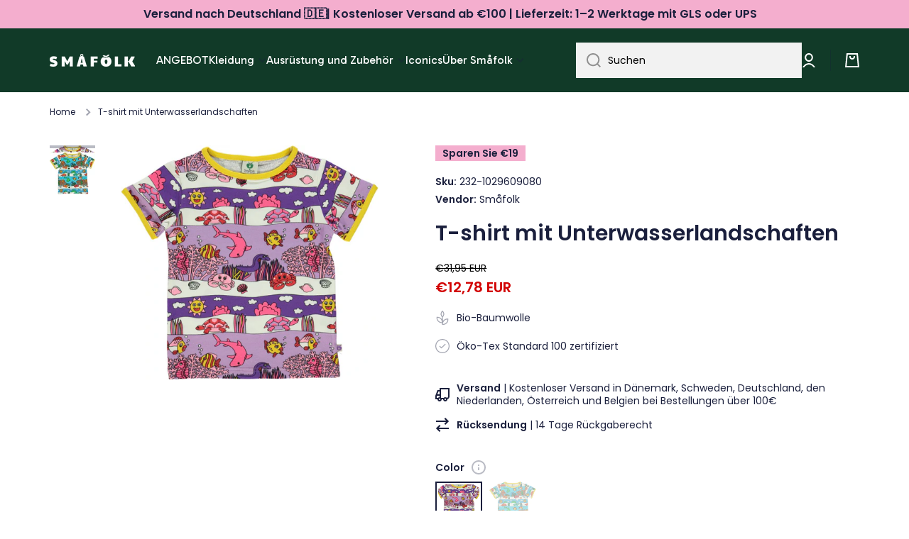

--- FILE ---
content_type: text/html; charset=utf-8
request_url: https://smafolk.de/products/t-shirt-ss-underwater-landscape
body_size: 53249
content:
<!doctype html>
<html class="no-js" lang="de" data-role="main">
  <head>
  <!-- Google Tag Manager -->
<script>(function(w,d,s,l,i){w[l]=w[l]||[];w[l].push({'gtm.start':
new Date().getTime(),event:'gtm.js'});var f=d.getElementsByTagName(s)[0],
j=d.createElement(s),dl=l!='dataLayer'?'&l='+l:'';j.async=true;j.src=
'https://www.googletagmanager.com/gtm.js?id='+i+dl;f.parentNode.insertBefore(j,f);
})(window,document,'script','dataLayer','GTM-MVDFVR7');</script>
<!-- End Google Tag Manager -->
    <meta charset="utf-8">
    <meta http-equiv="X-UA-Compatible" content="IE=edge">
    <meta name="viewport" content="width=device-width,initial-scale=1">
    <meta name="theme-color" content="">
    <link rel="canonical" href="https://smafolk.de/products/t-shirt-ss-underwater-landscape">
    <link rel="preconnect" href="https://cdn.shopify.com" crossorigin><link rel="icon" type="image/png" href="//smafolk.de/cdn/shop/files/Smafolk_aeble_gron_RGB_32x32.png?v=1708430432"><link rel="preconnect" href="https://fonts.shopifycdn.com" crossorigin><title>
      T-shirt mit Unterwasserlandschaften
 &ndash; Småfolk.de</title>

    
      <meta name="description" content="T-Shirt mit Unterwasserlandschaftsdruck in Småfolks ganz eigenem, einzigartigen Retro-Stil. Das T-Shirt wurde in Dänemark entworfen und aus 100 % bester Bio-Baumwolle und Elasthan hergestellt, was das T-Shirt dehnbar und weich macht und gleichzeitig den Sitz behält. Småfolks T-Shirts ist in schönen leuchtenden Farben m">
    

    

<meta property="og:site_name" content="Småfolk.de">
<meta property="og:url" content="https://smafolk.de/products/t-shirt-ss-underwater-landscape">
<meta property="og:title" content="T-shirt mit Unterwasserlandschaften">
<meta property="og:type" content="product">
<meta property="og:description" content="T-Shirt mit Unterwasserlandschaftsdruck in Småfolks ganz eigenem, einzigartigen Retro-Stil. Das T-Shirt wurde in Dänemark entworfen und aus 100 % bester Bio-Baumwolle und Elasthan hergestellt, was das T-Shirt dehnbar und weich macht und gleichzeitig den Sitz behält. Småfolks T-Shirts ist in schönen leuchtenden Farben m"><meta property="og:image" content="http://smafolk.de/cdn/shop/files/tludrteuuxnc1mjci9u3.jpg?v=1724254507">
  <meta property="og:image:secure_url" content="https://smafolk.de/cdn/shop/files/tludrteuuxnc1mjci9u3.jpg?v=1724254507">
  <meta property="og:image:width" content="1000">
  <meta property="og:image:height" content="920"><meta property="og:price:amount" content="12,78">
  <meta property="og:price:currency" content="EUR"><meta name="twitter:card" content="summary_large_image">
<meta name="twitter:title" content="T-shirt mit Unterwasserlandschaften">
<meta name="twitter:description" content="T-Shirt mit Unterwasserlandschaftsdruck in Småfolks ganz eigenem, einzigartigen Retro-Stil. Das T-Shirt wurde in Dänemark entworfen und aus 100 % bester Bio-Baumwolle und Elasthan hergestellt, was das T-Shirt dehnbar und weich macht und gleichzeitig den Sitz behält. Småfolks T-Shirts ist in schönen leuchtenden Farben m">

    
    <script src="//smafolk.de/cdn/shop/t/2/assets/global.js?v=23145998243451645621666714315" defer="defer"></script>
    
    <script>window.performance && window.performance.mark && window.performance.mark('shopify.content_for_header.start');</script><meta id="shopify-digital-wallet" name="shopify-digital-wallet" content="/66856976671/digital_wallets/dialog">
<meta name="shopify-checkout-api-token" content="025a95689dc78c5a2af951e5559220f1">
<meta id="in-context-paypal-metadata" data-shop-id="66856976671" data-venmo-supported="false" data-environment="production" data-locale="de_DE" data-paypal-v4="true" data-currency="EUR">
<link rel="alternate" type="application/json+oembed" href="https://smafolk.de/products/t-shirt-ss-underwater-landscape.oembed">
<script async="async" src="/checkouts/internal/preloads.js?locale=de-DE"></script>
<script id="apple-pay-shop-capabilities" type="application/json">{"shopId":66856976671,"countryCode":"DK","currencyCode":"EUR","merchantCapabilities":["supports3DS"],"merchantId":"gid:\/\/shopify\/Shop\/66856976671","merchantName":"Småfolk.de","requiredBillingContactFields":["postalAddress","email","phone"],"requiredShippingContactFields":["postalAddress","email","phone"],"shippingType":"shipping","supportedNetworks":["visa","masterCard"],"total":{"type":"pending","label":"Småfolk.de","amount":"1.00"},"shopifyPaymentsEnabled":true,"supportsSubscriptions":true}</script>
<script id="shopify-features" type="application/json">{"accessToken":"025a95689dc78c5a2af951e5559220f1","betas":["rich-media-storefront-analytics"],"domain":"smafolk.de","predictiveSearch":true,"shopId":66856976671,"locale":"de"}</script>
<script>var Shopify = Shopify || {};
Shopify.shop = "smaafolk-de.myshopify.com";
Shopify.locale = "de";
Shopify.currency = {"active":"EUR","rate":"1.0"};
Shopify.country = "DE";
Shopify.theme = {"name":"Minion","id":136827142431,"schema_name":"Minion","schema_version":"1.4.0","theme_store_id":null,"role":"main"};
Shopify.theme.handle = "null";
Shopify.theme.style = {"id":null,"handle":null};
Shopify.cdnHost = "smafolk.de/cdn";
Shopify.routes = Shopify.routes || {};
Shopify.routes.root = "/";</script>
<script type="module">!function(o){(o.Shopify=o.Shopify||{}).modules=!0}(window);</script>
<script>!function(o){function n(){var o=[];function n(){o.push(Array.prototype.slice.apply(arguments))}return n.q=o,n}var t=o.Shopify=o.Shopify||{};t.loadFeatures=n(),t.autoloadFeatures=n()}(window);</script>
<script id="shop-js-analytics" type="application/json">{"pageType":"product"}</script>
<script defer="defer" async type="module" src="//smafolk.de/cdn/shopifycloud/shop-js/modules/v2/client.init-shop-cart-sync_kxAhZfSm.de.esm.js"></script>
<script defer="defer" async type="module" src="//smafolk.de/cdn/shopifycloud/shop-js/modules/v2/chunk.common_5BMd6ono.esm.js"></script>
<script type="module">
  await import("//smafolk.de/cdn/shopifycloud/shop-js/modules/v2/client.init-shop-cart-sync_kxAhZfSm.de.esm.js");
await import("//smafolk.de/cdn/shopifycloud/shop-js/modules/v2/chunk.common_5BMd6ono.esm.js");

  window.Shopify.SignInWithShop?.initShopCartSync?.({"fedCMEnabled":true,"windoidEnabled":true});

</script>
<script>(function() {
  var isLoaded = false;
  function asyncLoad() {
    if (isLoaded) return;
    isLoaded = true;
    var urls = ["https:\/\/ecommplugins-scripts.trustpilot.com\/v2.1\/js\/header.min.js?settings=eyJrZXkiOiIzZktkcDlhczhORlBLSm1WIiwicyI6Im5vbmUifQ==\u0026shop=smaafolk-de.myshopify.com","https:\/\/ecommplugins-trustboxsettings.trustpilot.com\/smaafolk-de.myshopify.com.js?settings=1680277817179\u0026shop=smaafolk-de.myshopify.com","\/\/www.powr.io\/powr.js?powr-token=smaafolk-de.myshopify.com\u0026external-type=shopify\u0026shop=smaafolk-de.myshopify.com","https:\/\/static.klaviyo.com\/onsite\/js\/klaviyo.js?company_id=VHqHEQ\u0026shop=smaafolk-de.myshopify.com"];
    for (var i = 0; i < urls.length; i++) {
      var s = document.createElement('script');
      s.type = 'text/javascript';
      s.async = true;
      s.src = urls[i];
      var x = document.getElementsByTagName('script')[0];
      x.parentNode.insertBefore(s, x);
    }
  };
  if(window.attachEvent) {
    window.attachEvent('onload', asyncLoad);
  } else {
    window.addEventListener('load', asyncLoad, false);
  }
})();</script>
<script id="__st">var __st={"a":66856976671,"offset":3600,"reqid":"3fcec845-afff-4d6f-aaea-0087d86dd851-1769022579","pageurl":"smafolk.de\/products\/t-shirt-ss-underwater-landscape","u":"a4493ec0aff2","p":"product","rtyp":"product","rid":7973830721823};</script>
<script>window.ShopifyPaypalV4VisibilityTracking = true;</script>
<script id="captcha-bootstrap">!function(){'use strict';const t='contact',e='account',n='new_comment',o=[[t,t],['blogs',n],['comments',n],[t,'customer']],c=[[e,'customer_login'],[e,'guest_login'],[e,'recover_customer_password'],[e,'create_customer']],r=t=>t.map((([t,e])=>`form[action*='/${t}']:not([data-nocaptcha='true']) input[name='form_type'][value='${e}']`)).join(','),a=t=>()=>t?[...document.querySelectorAll(t)].map((t=>t.form)):[];function s(){const t=[...o],e=r(t);return a(e)}const i='password',u='form_key',d=['recaptcha-v3-token','g-recaptcha-response','h-captcha-response',i],f=()=>{try{return window.sessionStorage}catch{return}},m='__shopify_v',_=t=>t.elements[u];function p(t,e,n=!1){try{const o=window.sessionStorage,c=JSON.parse(o.getItem(e)),{data:r}=function(t){const{data:e,action:n}=t;return t[m]||n?{data:e,action:n}:{data:t,action:n}}(c);for(const[e,n]of Object.entries(r))t.elements[e]&&(t.elements[e].value=n);n&&o.removeItem(e)}catch(o){console.error('form repopulation failed',{error:o})}}const l='form_type',E='cptcha';function T(t){t.dataset[E]=!0}const w=window,h=w.document,L='Shopify',v='ce_forms',y='captcha';let A=!1;((t,e)=>{const n=(g='f06e6c50-85a8-45c8-87d0-21a2b65856fe',I='https://cdn.shopify.com/shopifycloud/storefront-forms-hcaptcha/ce_storefront_forms_captcha_hcaptcha.v1.5.2.iife.js',D={infoText:'Durch hCaptcha geschützt',privacyText:'Datenschutz',termsText:'Allgemeine Geschäftsbedingungen'},(t,e,n)=>{const o=w[L][v],c=o.bindForm;if(c)return c(t,g,e,D).then(n);var r;o.q.push([[t,g,e,D],n]),r=I,A||(h.body.append(Object.assign(h.createElement('script'),{id:'captcha-provider',async:!0,src:r})),A=!0)});var g,I,D;w[L]=w[L]||{},w[L][v]=w[L][v]||{},w[L][v].q=[],w[L][y]=w[L][y]||{},w[L][y].protect=function(t,e){n(t,void 0,e),T(t)},Object.freeze(w[L][y]),function(t,e,n,w,h,L){const[v,y,A,g]=function(t,e,n){const i=e?o:[],u=t?c:[],d=[...i,...u],f=r(d),m=r(i),_=r(d.filter((([t,e])=>n.includes(e))));return[a(f),a(m),a(_),s()]}(w,h,L),I=t=>{const e=t.target;return e instanceof HTMLFormElement?e:e&&e.form},D=t=>v().includes(t);t.addEventListener('submit',(t=>{const e=I(t);if(!e)return;const n=D(e)&&!e.dataset.hcaptchaBound&&!e.dataset.recaptchaBound,o=_(e),c=g().includes(e)&&(!o||!o.value);(n||c)&&t.preventDefault(),c&&!n&&(function(t){try{if(!f())return;!function(t){const e=f();if(!e)return;const n=_(t);if(!n)return;const o=n.value;o&&e.removeItem(o)}(t);const e=Array.from(Array(32),(()=>Math.random().toString(36)[2])).join('');!function(t,e){_(t)||t.append(Object.assign(document.createElement('input'),{type:'hidden',name:u})),t.elements[u].value=e}(t,e),function(t,e){const n=f();if(!n)return;const o=[...t.querySelectorAll(`input[type='${i}']`)].map((({name:t})=>t)),c=[...d,...o],r={};for(const[a,s]of new FormData(t).entries())c.includes(a)||(r[a]=s);n.setItem(e,JSON.stringify({[m]:1,action:t.action,data:r}))}(t,e)}catch(e){console.error('failed to persist form',e)}}(e),e.submit())}));const S=(t,e)=>{t&&!t.dataset[E]&&(n(t,e.some((e=>e===t))),T(t))};for(const o of['focusin','change'])t.addEventListener(o,(t=>{const e=I(t);D(e)&&S(e,y())}));const B=e.get('form_key'),M=e.get(l),P=B&&M;t.addEventListener('DOMContentLoaded',(()=>{const t=y();if(P)for(const e of t)e.elements[l].value===M&&p(e,B);[...new Set([...A(),...v().filter((t=>'true'===t.dataset.shopifyCaptcha))])].forEach((e=>S(e,t)))}))}(h,new URLSearchParams(w.location.search),n,t,e,['guest_login'])})(!0,!0)}();</script>
<script integrity="sha256-4kQ18oKyAcykRKYeNunJcIwy7WH5gtpwJnB7kiuLZ1E=" data-source-attribution="shopify.loadfeatures" defer="defer" src="//smafolk.de/cdn/shopifycloud/storefront/assets/storefront/load_feature-a0a9edcb.js" crossorigin="anonymous"></script>
<script data-source-attribution="shopify.dynamic_checkout.dynamic.init">var Shopify=Shopify||{};Shopify.PaymentButton=Shopify.PaymentButton||{isStorefrontPortableWallets:!0,init:function(){window.Shopify.PaymentButton.init=function(){};var t=document.createElement("script");t.src="https://smafolk.de/cdn/shopifycloud/portable-wallets/latest/portable-wallets.de.js",t.type="module",document.head.appendChild(t)}};
</script>
<script data-source-attribution="shopify.dynamic_checkout.buyer_consent">
  function portableWalletsHideBuyerConsent(e){var t=document.getElementById("shopify-buyer-consent"),n=document.getElementById("shopify-subscription-policy-button");t&&n&&(t.classList.add("hidden"),t.setAttribute("aria-hidden","true"),n.removeEventListener("click",e))}function portableWalletsShowBuyerConsent(e){var t=document.getElementById("shopify-buyer-consent"),n=document.getElementById("shopify-subscription-policy-button");t&&n&&(t.classList.remove("hidden"),t.removeAttribute("aria-hidden"),n.addEventListener("click",e))}window.Shopify?.PaymentButton&&(window.Shopify.PaymentButton.hideBuyerConsent=portableWalletsHideBuyerConsent,window.Shopify.PaymentButton.showBuyerConsent=portableWalletsShowBuyerConsent);
</script>
<script data-source-attribution="shopify.dynamic_checkout.cart.bootstrap">document.addEventListener("DOMContentLoaded",(function(){function t(){return document.querySelector("shopify-accelerated-checkout-cart, shopify-accelerated-checkout")}if(t())Shopify.PaymentButton.init();else{new MutationObserver((function(e,n){t()&&(Shopify.PaymentButton.init(),n.disconnect())})).observe(document.body,{childList:!0,subtree:!0})}}));
</script>
<link id="shopify-accelerated-checkout-styles" rel="stylesheet" media="screen" href="https://smafolk.de/cdn/shopifycloud/portable-wallets/latest/accelerated-checkout-backwards-compat.css" crossorigin="anonymous">
<style id="shopify-accelerated-checkout-cart">
        #shopify-buyer-consent {
  margin-top: 1em;
  display: inline-block;
  width: 100%;
}

#shopify-buyer-consent.hidden {
  display: none;
}

#shopify-subscription-policy-button {
  background: none;
  border: none;
  padding: 0;
  text-decoration: underline;
  font-size: inherit;
  cursor: pointer;
}

#shopify-subscription-policy-button::before {
  box-shadow: none;
}

      </style>
<script id="sections-script" data-sections="main-product,footer" defer="defer" src="//smafolk.de/cdn/shop/t/2/compiled_assets/scripts.js?v=780"></script>
<script>window.performance && window.performance.mark && window.performance.mark('shopify.content_for_header.end');</script>
    <script>
function feedback() {
  const p = window.Shopify.customerPrivacy;
  console.log(`Tracking ${p.userCanBeTracked() ? "en" : "dis"}abled`);
}
window.Shopify.loadFeatures(
  [
    {
      name: "consent-tracking-api",
      version: "0.1",
    },
  ],
  function (error) {
    if (error) throw error;
    if ("Cookiebot" in window)
      window.Shopify.customerPrivacy.setTrackingConsent({
        "analytics": false,
        "marketing": false,
        "preferences": false,
        "sale_of_data": false,
      }, () => console.log("Awaiting consent")
    );
  }
);
window.addEventListener("CookiebotOnConsentReady", function () {
  const C = Cookiebot.consent;
  window.Shopify.customerPrivacy.setTrackingConsent({
      "analytics": C["statistics"],
      "marketing": C["marketing"],
      "preferences": C["preferences"],
      "sale_of_data": C["marketing"],
    }, () => console.log("Consent captured")
  );
});
</script>

    
    <style data-shopify>    
      @font-face {
  font-family: Poppins;
  font-weight: 400;
  font-style: normal;
  font-display: swap;
  src: url("//smafolk.de/cdn/fonts/poppins/poppins_n4.0ba78fa5af9b0e1a374041b3ceaadf0a43b41362.woff2") format("woff2"),
       url("//smafolk.de/cdn/fonts/poppins/poppins_n4.214741a72ff2596839fc9760ee7a770386cf16ca.woff") format("woff");
}

@font-face {
  font-family: Poppins;
  font-weight: 600;
  font-style: normal;
  font-display: swap;
  src: url("//smafolk.de/cdn/fonts/poppins/poppins_n6.aa29d4918bc243723d56b59572e18228ed0786f6.woff2") format("woff2"),
       url("//smafolk.de/cdn/fonts/poppins/poppins_n6.5f815d845fe073750885d5b7e619ee00e8111208.woff") format("woff");
}

@font-face {
  font-family: Poppins;
  font-weight: 400;
  font-style: italic;
  font-display: swap;
  src: url("//smafolk.de/cdn/fonts/poppins/poppins_i4.846ad1e22474f856bd6b81ba4585a60799a9f5d2.woff2") format("woff2"),
       url("//smafolk.de/cdn/fonts/poppins/poppins_i4.56b43284e8b52fc64c1fd271f289a39e8477e9ec.woff") format("woff");
}

      @font-face {
  font-family: Poppins;
  font-weight: 600;
  font-style: italic;
  font-display: swap;
  src: url("//smafolk.de/cdn/fonts/poppins/poppins_i6.bb8044d6203f492888d626dafda3c2999253e8e9.woff2") format("woff2"),
       url("//smafolk.de/cdn/fonts/poppins/poppins_i6.e233dec1a61b1e7dead9f920159eda42280a02c3.woff") format("woff");
}

      @font-face {
  font-family: Poppins;
  font-weight: 600;
  font-style: normal;
  font-display: swap;
  src: url("//smafolk.de/cdn/fonts/poppins/poppins_n6.aa29d4918bc243723d56b59572e18228ed0786f6.woff2") format("woff2"),
       url("//smafolk.de/cdn/fonts/poppins/poppins_n6.5f815d845fe073750885d5b7e619ee00e8111208.woff") format("woff");
}

    
      :root {
    	--duration-short: .2s;
        --duration-medium: .3s;
    	--duration-large: .5s;
    	--animation-bezier: ease;
    	--zoom-animation-bezier: cubic-bezier(.15,.75,.5,1);
    
        --animation-type: cubic-bezier(0, 0, 0.3, 1);
        --animation-time: .5s;

        --product-thumbnail_move-up: 0.35s;
        --product-thumbnail_move-up_type: linear;
        --product-thumbnail-button_opacity_hover: 0.15s;
        --product-thumbnail-button_opacity_over: 0.3s;
        --product-thumbnail-button_opacity_type: linear;
        --product-thumbnail-button_move: 0.35s;
        --product-thumbnail-button_move_type: linear;

        --font-heading-family: Poppins, sans-serif;
        --font-heading-style: normal;
        --font-heading-weight: 600;
    
        --font-body-family: Poppins, sans-serif;
        --font-body-style: normal;
        --font-body-weight: 400;
    	--font-body-bold-weight: 600;
    	--font-button-weight: 400;
    
    	--font-heading-scale: 1.0;
        --font-body-scale: 1.0;
    
        --font-body-size: calc(16px * var(--font-body-scale));
        --font-body-line-height: 130%;
        --font-body2-size: calc(14px * var(--font-body-scale));
        --font-body2-line-height: 130%;
        --font-body3-size: calc(12px * var(--font-body-scale));
        --font-body3-line-height: 130%;
        --font-body4-size: calc(10px * var(--font-body-scale));
        --font-body4-line-height: 130%;

        --color-body-background: #ffffff;
        --color-secondary-background: #e6f7ee;
      	--color-section-background: var(--color-secondary-background);--color-simple-dropdown: #ffffff;
    	--color-vertical-menu-dropdown: #ffffff;

        --color-base:#1a1f3c;
    	--color-base-rgb: 26, 31, 60;
        --color-accent:#1a1f3c;
        --color-subheading: var(--color-accent);
        --color-text-link:#e33365;

        --color-price: #000000;
        --color-old-price: #d20404;
        --color-lines-borders: rgba(26, 31, 60, 0.3);
        --color-input-background: #f2f2f2;
        --color-input-text: #000000;
        --color-input-background-active: var(--color-body-background);
        --opacity-icons: 0.4;

    	--mobile-focus-color: rgba(26, 31, 60, 0.04);

    	--shadow: 0px 4px 20px rgba(22, 19, 69, 0.13);--auto-text-color-button-light:#ffffff;
    	--auto-text-color-button-dark:var(--color-base);
    	--auto-input-color-active-border-light: rgba(255,255,255,0.3);
    	--auto-input-color-active-border-dark:rgba(var(--color-base-rgb),0.3);--auto-text-color-input-light:#ffffff;
    	--auto-text-color-input-dark:var(--color-input-text);--auto-text-color-accent: #ffffff
   		
;--auto-text-color--with-base-color: #ffffff;--radius: 0px;
    	--radius-input: 0px;
    	--radius-button: 0px;
    	--radius-badge:0;
    	--radius-checkbox:0;

        --color-badge-1:#f4aece;--color-badge-1-text: var(--auto-text-color-button-dark);--color-badge-2:#ef6c00;--color-badge-2-text: var(--auto-text-color-button-light);--color-badge-3:#303737;--color-badge-3-text: var(--auto-text-color-button-light);--color-free-delivery-bar: #99D5CF;
      
    	--color-error: #d20404;
    
        --form_field-height: 50px;

        --page-width: 1600px;
        --page-padding: 20px;

        --sections-top-spacing: 100px;
    	--sections-top-spacing-mobile: 80px;
		--sections-top-spacing--medium: 80px;
    	--sections-top-spacing--medium-mobile: 60px;
		--sections-top-spacing--small: 40px;
    	--sections-top-spacing--small-mobile: 40px;

        --padding1: 10px;
        --padding2: 20px;
        --padding3: 30px;
        --padding4: 40px;
    	--padding5: 60px;
      }

      *,
      *::before,
      *::after {
      	box-sizing: border-box;
      }
      html {
        box-sizing: border-box;
        height: 100%;
     	-webkit-tap-highlight-color: transparent;
    	scroll-behavior: smooth;
      }
      body {
        display: grid;
        grid-template-rows: auto auto 1fr auto;
        grid-template-columns: 100%;
        min-height: 100%;
        margin: 0;
        font-size: var(--font-body-size);
        line-height: var(--font-body-line-height);
        color: var(--color-base);
    	background: var(--color-body-background);
        font-family: var(--font-body-family);
        font-style: var(--font-body-style);
        font-weight: var(--font-body-weight);
        -webkit-text-size-adjust: none;
    	text-size-adjust: none;
    	overflow-x: hidden;
      }.btn{
        --background: var(--color-accent);--color: var(--auto-text-color-button-light);
    	--fill: var(--auto-text-color-button-light);}.btn--secondary{
        --background: var(--color-base);--color: var(--auto-text-color-button-light);
    	--fill: var(--auto-text-color-button-light);}
    
    .visually-hidden {
      position: absolute!important;
      overflow: hidden;
      margin: -1px;
      border: 0;
      clip: rect(0 0 0 0);
      word-wrap: normal!important;
    }
    .visually-hidden:not(:focus),
    .visually-hidden:not(:focus-visible){
      width: 1px;
      height: 1px;
      padding: 0;
    }
    .announcement-bar{
      opacity:0;
    }
    .popup-modal{
      display: none;
    }.js #MainContent{
      opacity:0;
      transition: opacity 1s var(--animation-bezier);
    }
    .js.dom-loaded #MainContent{
      opacity:1;
    }</style>

    <link href="//smafolk.de/cdn/shop/t/2/assets/base.css?v=97831823778445142101712915842" rel="stylesheet" type="text/css" media="all" />
<link rel="preload" as="font" href="//smafolk.de/cdn/fonts/poppins/poppins_n4.0ba78fa5af9b0e1a374041b3ceaadf0a43b41362.woff2" type="font/woff2" crossorigin><link rel="preload" as="font" href="//smafolk.de/cdn/fonts/poppins/poppins_n6.aa29d4918bc243723d56b59572e18228ed0786f6.woff2" type="font/woff2" crossorigin><link rel="stylesheet" href="//smafolk.de/cdn/shop/t/2/assets/component-predictive-search.css?v=132900450566672430391666714315" media="print" onload="this.media='all'"><script>
      document.documentElement.className = document.documentElement.className.replace('no-js', 'js');
      if (Shopify.designMode) {
        document.documentElement.classList.add('shopify-design-mode');
      }
      document.addEventListener("DOMContentLoaded", function(event) {
        document.documentElement.classList.add('dom-loaded');
      });
    </script>
  
<script>
    
    
    
    
    var gsf_conversion_data = {page_type : 'product', event : 'view_item', data : {product_data : [{variant_id : 43676514156831, product_id : 7973830721823, name : "T-shirt  mit Unterwasserlandschaften", price : "12.78", currency : "EUR", sku : "232-1029609080", brand : "Småfolk", variant : "Purple Heart / 80 cm", category : "Tops", quantity : "3" }], total_price : "12.78", shop_currency : "EUR"}};
    
</script>
<script type="text/javascript">
  window.dataLayer = window.dataLayer || [];

  window.appStart = function(){
	

	window.productPageHandle = function(){
  	var productName = "T-shirt  mit Unterwasserlandschaften";
  	var productId = "7973830721823";
  	var productPrice = "12,78";
  	var productBrand = "Småfolk";
  	var productCollection = "Angebot"

  	window.dataLayer.push({
    	event: 'view_item',
    	item_name: productName,
    	item_id: productId,
    	price: productPrice,
    	item_brand: productBrand,
    	item_category: productCollection,
  	});
	};

	
   	 productPageHandle()
	
  }

  appStart();
</script>


                      <script src="//smafolk.de/cdn/shop/t/2/assets/bss-file-configdata.js?v=19453381437224918031695018992" type="text/javascript"></script> <script src="//smafolk.de/cdn/shop/t/2/assets/bss-file-configdata-banner.js?v=151034973688681356691693578453" type="text/javascript"></script> <script src="//smafolk.de/cdn/shop/t/2/assets/bss-file-configdata-popup.js?v=173992696638277510541693578454" type="text/javascript"></script><script>
                if (typeof BSS_PL == 'undefined') {
                    var BSS_PL = {};
                }
                var bssPlApiServer = "https://product-labels-pro.bsscommerce.com";
                BSS_PL.customerTags = 'null';
                BSS_PL.customerId = 'null';
                BSS_PL.configData = configDatas;
                BSS_PL.configDataBanner = configDataBanners ? configDataBanners : [];
                BSS_PL.configDataPopup = configDataPopups ? configDataPopups : [];
                BSS_PL.storeId = 37595;
                BSS_PL.currentPlan = "ten_usd";
                BSS_PL.storeIdCustomOld = "10678";
                BSS_PL.storeIdOldWIthPriority = "12200";
                BSS_PL.apiServerProduction = "https://product-labels-pro.bsscommerce.com";
                
                BSS_PL.integration = {"laiReview":{"status":0,"config":[]}}
                </script>
            <style>
.homepage-slideshow .slick-slide .bss_pl_img {
    visibility: hidden !important;
}
</style>
                        <!-- BEGIN app block: shopify://apps/geo-pro-geolocation/blocks/geopro/16fc5313-7aee-4e90-ac95-f50fc7c8b657 --><!-- This snippet is used to load Geo:Pro data on the storefront -->
<meta class='geo-ip' content='[base64]'>
<!-- This snippet initializes the plugin -->
<script async>
  try {
    const loadGeoPro=()=>{let e=e=>{if(!e||e.isCrawler||"success"!==e.message){window.geopro_cancel="1";return}let o=e.isAdmin?"el-geoip-location-admin":"el-geoip-location",s=Date.now()+864e5;localStorage.setItem(o,JSON.stringify({value:e.data,expires:s})),e.isAdmin&&localStorage.setItem("el-geoip-admin",JSON.stringify({value:"1",expires:s}))},o=new XMLHttpRequest;o.open("GET","https://geo.geoproapp.com?x-api-key=91e359ab7-2b63-539e-1de2-c4bf731367a7",!0),o.responseType="json",o.onload=()=>e(200===o.status?o.response:null),o.send()},load=!["el-geoip-location-admin","el-geoip-location"].some(e=>{try{let o=JSON.parse(localStorage.getItem(e));return o&&o.expires>Date.now()}catch(s){return!1}});load&&loadGeoPro();
  } catch(e) {
    console.warn('Geo:Pro error', e);
    window.geopro_cancel = '1';
  }
</script>
<script src="https://cdn.shopify.com/extensions/019b746b-26da-7a64-a671-397924f34f11/easylocation-195/assets/easylocation-storefront.min.js" type="text/javascript" async></script>


<!-- END app block --><!-- BEGIN app block: shopify://apps/smart-filter-search/blocks/app-embed/5cc1944c-3014-4a2a-af40-7d65abc0ef73 --><link href="https://cdn.shopify.com/extensions/019bdedd-4e57-79a0-b131-b44f39813278/smart-product-filters-613/assets/globo.filter.min.js" as="script" rel="preload">
<link rel="preconnect" href="https://filter-eu8.globo.io" crossorigin>
<link rel="dns-prefetch" href="https://filter-eu8.globo.io"><link rel="stylesheet" href="https://cdn.shopify.com/extensions/019bdedd-4e57-79a0-b131-b44f39813278/smart-product-filters-613/assets/globo.search.css" media="print" onload="this.media='all'">

<meta id="search_terms_value" content="" />
<!-- BEGIN app snippet: global.variables --><script>
  window.shopCurrency = "EUR";
  window.shopCountry = "DK";
  window.shopLanguageCode = "de";

  window.currentCurrency = "EUR";
  window.currentCountry = "DE";
  window.currentLanguageCode = "de";

  window.shopCustomer = false

  window.useCustomTreeTemplate = false;
  window.useCustomProductTemplate = false;

  window.GloboFilterRequestOrigin = "https://smafolk.de";
  window.GloboFilterShopifyDomain = "smaafolk-de.myshopify.com";
  window.GloboFilterSFAT = "";
  window.GloboFilterSFApiVersion = "2025-04";
  window.GloboFilterProxyPath = "/apps/globofilters";
  window.GloboFilterRootUrl = "";
  window.GloboFilterTranslation = {"search":{"suggestions":"Suggestions","collections":"Collections","pages":"Pages","product":"Product","products":"Products","view_all":"Search for","view_all_products":"View all products","not_found":"Sorry, nothing found for","product_not_found":"No products were found","no_result_keywords_suggestions_title":"Popular searches","no_result_products_suggestions_title":"However, You may like","zero_character_keywords_suggestions_title":"Suggestions","zero_character_popular_searches_title":"Popular searches","zero_character_products_suggestions_title":"Trending products"},"form":{"heading":"Search products","select":"-- Select --","search":"Search","submit":"Search","clear":"Clear"},"filter":{"filter_by":"Filter By","clear_all":"Clear All","view":"View","clear":"Clear","in_stock":"In Stock","out_of_stock":"Out of Stock","ready_to_ship":"Ready to ship","search":"Search options","choose_values":"Choose values"},"sort":{"sort_by":"Sort By","manually":"Featured","availability_in_stock_first":"Availability","relevance":"Relevance","best_selling":"Bestseller","alphabetically_a_z":"Alphabetisch, A-Z","alphabetically_z_a":"Alphabetisch, Z-A","price_low_to_high":"Günstigste zuerst","price_high_to_low":"Teuerste zuerst","date_new_to_old":"Neueste zuerst","date_old_to_new":"Date, old to new","sale_off":"% Sale off"},"product":{"add_to_cart":"Add to cart","unavailable":"Unavailable","sold_out":"Sold out","sale":"Sale","load_more":"Load more","limit":"Show","search":"Search products","no_results":"Sorry, there are no products in this collection"}};
  window.isMultiCurrency =false;
  window.globoEmbedFilterAssetsUrl = 'https://cdn.shopify.com/extensions/019bdedd-4e57-79a0-b131-b44f39813278/smart-product-filters-613/assets/';
  window.assetsUrl = window.globoEmbedFilterAssetsUrl;
  window.GloboMoneyFormat = "€{{amount_with_comma_separator}}";
</script><!-- END app snippet -->
<script type="text/javascript" hs-ignore data-ccm-injected>
document.getElementsByTagName('html')[0].classList.add('spf-filter-loading', 'spf-has-filter');
window.enabledEmbedFilter = true;
window.sortByRelevance = false;
window.moneyFormat = "€{{amount_with_comma_separator}}";
window.GloboMoneyWithCurrencyFormat = "€{{amount_with_comma_separator}} EUR";
window.filesUrl = '//smafolk.de/cdn/shop/files/';
window.GloboThemesInfo ={"136767013151":{"id":136767013151,"name":"Dawn","theme_store_id":887,"theme_name":"Dawn"},"136827142431":{"id":136827142431,"name":"Minion","theme_store_id":1571,"theme_name":"Minion","theme_version":"1.4.0"}};



var GloboEmbedFilterConfig = {
api: {filterUrl: "https://filter-eu8.globo.io/filter",searchUrl: "https://filter-eu8.globo.io/search", url: "https://filter-eu8.globo.io"},
shop: {
name: "Småfolk.de",
url: "https://smafolk.de",
domain: "smaafolk-de.myshopify.com",
locale: "de",
cur_locale: "de",
predictive_search_url: "/search/suggest",
country_code: "DK",
root_url: "",
cart_url: "/cart",
search_url: "/search",
cart_add_url: "/cart/add",
search_terms_value: "",
product_image: {width: 400, height: 400},
no_image_url: "https://cdn.shopify.com/s/images/themes/product-1.png",
swatches: [],
swatchConfig: {"enable":true,"label":["size"]},
enableRecommendation: false,
hideOneValue: false,
newUrlStruct: true,
newUrlForSEO: false,redirects: [],
images: {},
settings: {"color_base":"#1a1f3c","color_accent":"#1a1f3c","color_background":"#ffffff","color_secondary_background":"#e6f7ee","color_price":"#000000","color_save_price":"#d20404","color_save_badge":"#f4aece","color_featured_badge":"#ef6c00","color_soldout_badge":"#303737","color_input_background":"#f2f2f2","color_input_text":"#000000","icon_opacity":40,"image_overlay_color":"#000000","color_alert":"#d20404","color_text_link":"#e33365","type_header_font":{"error":"json not allowed for this object"},"heading_scale":100,"type_body_font":{"error":"json not allowed for this object"},"body_scale":100,"buttons_font_weight":"font-weight-normal","enable_breadcrumb":true,"animate_content_show":true,"animate_image_show":false,"enable_zoom_animation":false,"product_card_image_resize":"cover","roundness":0,"roundness_input_buttons":0,"headings_uppercase":false,"buttons_uppercase":false,"external_links_in_new_tab":false,"page_width":1600,"spacing_grid_horizontal":20,"swatches_design":"image","variants_names":"Color","css_colors":"black:#000000,\nwhite:#FFFFFF,\nbeige:#CFB695,\nred:#F44336,\npink:#E91E63,\npurple:#9C27B0,\ndeep purple:#673AB7,\nviolet:#C11FDD,\nindigo:#3F51B5,\nblue:#2196F3,\nlight blue:#03A9F4,\ncyan:#00BCD4,\nteal:#009688,\ngreen:#4CAF50,\nlight green:#8BC34A,\nlime:#CDDC39,\nyellow:#FFEB3B,\namber:#FFC107,\nAorange:#FF9800,\ndeep orange:#FF5722,\nbrown:#795548,\ngrey:#9E9E9E,\nblue grey:#607D8B","enable_color_swatches":true,"catalog_mode":false,"terms_and_condition_checkbox":false,"continue_shopping_link":null,"cart_icon":"bag","show_free_delivery":true,"free_delivery_price":"100","color_free_delivery_bar":"#99D5CF","show_age_verification_popup":false,"social_media_1":"https:\/\/www.instagram.com\/s_m_a_f_o_l_k\/?hl=en","social_media_2":"https:\/\/facebook.com\/smafolk","social_media_3":"","social_media_4":"","social_media_5":"","social_media_6":"","social_media_7":"","social_media_8":"","social_media_9":"","social_media_10":"","predictive_search_enabled":true,"predictive_search_show_vendor":true,"predictive_search_show_price":true,"favicon":"\/\/smafolk.de\/cdn\/shop\/files\/Smafolk_aeble_gron_RGB.png?v=1708430432","currency_code_enabled":true,"checkout_logo_image":"\/\/smafolk.de\/cdn\/shop\/files\/smaafolk_logo.png?v=1666725739","checkout_logo_position":"left","checkout_logo_size":"medium","checkout_body_background_color":"#fff","checkout_input_background_color_mode":"white","checkout_sidebar_background_color":"#fafafa","checkout_heading_font":"-apple-system, BlinkMacSystemFont, 'Segoe UI', Roboto, Helvetica, Arial, sans-serif, 'Apple Color Emoji', 'Segoe UI Emoji', 'Segoe UI Symbol'","checkout_body_font":"-apple-system, BlinkMacSystemFont, 'Segoe UI', Roboto, Helvetica, Arial, sans-serif, 'Apple Color Emoji', 'Segoe UI Emoji', 'Segoe UI Symbol'","checkout_accent_color":"#1878b9","checkout_button_color":"#1878b9","checkout_error_color":"#e22120","mobile_grid":"6","color_icons":"#fff","secondary_background":"#f6f7fa","colors_solid_button_labels":"rgba(0,0,0,0)","colors_accent_1":"#121212","colors_accent_2":"#334FB4","colors_text":"#121212","colors_outline_button_labels":"#121212","colors_background_1":"#FFFFFF","colors_background_2":"#F3F3F3","customer_layout":"customer_area"},
gridSettings: {"layout":"app","useCustomTemplate":false,"useCustomTreeTemplate":false,"skin":2,"limits":[12,16,18,24,48],"productsPerPage":18,"sorts":["sale-descending","best-selling","price-ascending","price-descending","created-descending"],"noImageUrl":"https:\/\/cdn.shopify.com\/s\/images\/themes\/product-1.png","imageWidth":"400","imageHeight":"400","imageRatio":100,"imageSize":"400_400","alignment":"left","hideOneValue":false,"elements":["soldoutLabel","saleLabel","swatch","price","secondImage"],"saleLabelClass":" sale-percent","saleMode":2,"gridItemClass":"spf-col-xl-3 spf-col-lg-3 spf-col-md-6 spf-col-sm-6 spf-col-6","swatchClass":"","swatchConfig":{"enable":true,"label":["size"]},"variant_redirect":false,"showSelectedVariantInfo":true},
home_filter: false,
page: "product",
sorts: ["sale-descending","best-selling","price-ascending","price-descending","created-descending"],
limits: [12,16,18,24,48],
cache: true,
layout: "app",
marketTaxInclusion: false,
priceTaxesIncluded: true,
customerTaxesIncluded: true,
useCustomTemplate: false,
hasQuickviewTemplate: false
},
analytic: {"enableViewProductAnalytic":true,"enableSearchAnalytic":true,"enableFilterAnalytic":true,"enableATCAnalytic":false},
taxes: [],
special_countries: null,
adjustments: false,
year_make_model: {
id: 0,
prefix: "gff_",
heading: "",
showSearchInput: false,
showClearAllBtn: false
},
filter: {
id:3314,
prefix: "gf_",
layout: 2,
useThemeFilterCss: false,
sublayout: 1,
showCount: true,
showRefine: true,
refineSettings: {"style":"square","positions":["sidebar_mobile","sidebar_desktop","toolbar_mobile"],"color":"#000000","iconColor":"#959595","bgColor":"#E8E8E8"},
isLoadMore: 0,
filter_on_search_page: true
},
search:{
enable: true,
zero_character_suggestion: false,
pages_suggestion: {enable:false,limit:5},
keywords_suggestion: {enable:true,limit:10},
articles_suggestion: {enable:false,limit:5},
layout: 1,
product_list_layout: "grid",
elements: ["price"]
},
collection: {
id:0,
handle:'',
sort: "sale-descending",
vendor: null,
tags: null,
type: null,
term: document.getElementById("search_terms_value") != null ? document.getElementById("search_terms_value").content : "",
limit: 18,
settings: null,
products_count: 0,
enableCollectionSearch: true,
displayTotalProducts: true,
excludeTags:null,
showSelectedVariantInfo: true
},
selector: {products: ""}
}
</script>
<script>
try {} catch (error) {}
</script>
<script src="https://cdn.shopify.com/extensions/019bdedd-4e57-79a0-b131-b44f39813278/smart-product-filters-613/assets/globo.filter.themes.min.js" defer></script><link rel="preconnect" href="https://fonts.googleapis.com">
<link rel="preconnect" href="https://fonts.gstatic.com" crossorigin>
<link href="https://fonts.googleapis.com/css?family=Poppins:400&display=swap" rel="stylesheet"><style>.gf-block-title h3, 
.gf-block-title .h3,
.gf-form-input-inner label {
  font-size: 16px !important;
  color: #3a3a3a !important;
  text-transform: uppercase !important;
  font-weight: bold !important;
}
.gf-option-block .gf-btn-show-more{
  font-size: 16px !important;
  text-transform: none !important;
  font-weight: normal !important;
}
.gf-option-block ul li a, 
.gf-option-block ul li button, 
.gf-option-block ul li a span.gf-count,
.gf-option-block ul li button span.gf-count,
.gf-clear, 
.gf-clear-all, 
.selected-item.gf-option-label a,
.gf-form-input-inner select,
.gf-refine-toggle{
  font-size: 16px !important;
  color: #000000 !important;
  text-transform: none !important;
  font-weight: normal !important;
}

.gf-refine-toggle-mobile,
.gf-form-button-group button {
  font-size: 16px !important;
  text-transform: none !important;
  font-weight: normal !important;
  color: #3a3a3a !important;
  border: 1px solid #bfbfbf !important;
  background: #ffffff !important;
}
.gf-option-block-box-rectangle.gf-option-block ul li.gf-box-rectangle a,
.gf-option-block-box-rectangle.gf-option-block ul li.gf-box-rectangle button {
  border-color: #000000 !important;
}
.gf-option-block-box-rectangle.gf-option-block ul li.gf-box-rectangle a.checked,
.gf-option-block-box-rectangle.gf-option-block ul li.gf-box-rectangle button.checked{
  color: #fff !important;
  background-color: #000000 !important;
}
@media (min-width: 768px) {
  .gf-option-block-box-rectangle.gf-option-block ul li.gf-box-rectangle button:hover,
  .gf-option-block-box-rectangle.gf-option-block ul li.gf-box-rectangle a:hover {
    color: #fff !important;
    background-color: #000000 !important;	
  }
}
.gf-option-block.gf-option-block-select select {
  color: #000000 !important;
}

#gf-form.loaded, .gf-YMM-forms.loaded {
  background: #FFFFFF !important;
}
#gf-form h2, .gf-YMM-forms h2 {
  color: #3a3a3a !important;
}
#gf-form label, .gf-YMM-forms label{
  color: #3a3a3a !important;
}
.gf-form-input-wrapper select, 
.gf-form-input-wrapper input{
  border: 1px solid #DEDEDE !important;
  background-color: #FFFFFF !important;
  border-radius: 0px !important;
}
#gf-form .gf-form-button-group button, .gf-YMM-forms .gf-form-button-group button{
  color: #FFFFFF !important;
  background: #3a3a3a !important;
  border-radius: 0px !important;
}

.spf-product-card.spf-product-card__template-3 .spf-product__info.hover{
  background: #FFFFFF;
}
a.spf-product-card__image-wrapper{
  padding-top: 100%;
}
.h4.spf-product-card__title a{
  color: rgba(64, 68, 78, 1);
  font-size: 16px;
   font-family: inherit;     font-style: normal;
  text-transform: none;
}
.h4.spf-product-card__title a:hover{
  color: rgba(64, 68, 78, 1);
}
.spf-product-card button.spf-product__form-btn-addtocart{
  font-size: 14px;
   font-family: inherit;   font-weight: normal;   font-style: normal;   text-transform: none;
}
.spf-product-card button.spf-product__form-btn-addtocart,
.spf-product-card.spf-product-card__template-4 a.open-quick-view,
.spf-product-card.spf-product-card__template-5 a.open-quick-view,
#gfqv-btn{
  color: #FFFFFF !important;
  border: 1px solid #333333 !important;
  background: #333333 !important;
}
.spf-product-card button.spf-product__form-btn-addtocart:hover,
.spf-product-card.spf-product-card__template-4 a.open-quick-view:hover,
.spf-product-card.spf-product-card__template-5 a.open-quick-view:hover{
  color: #FFFFFF !important;
  border: 1px solid #000000 !important;
  background: #000000 !important;
}
span.spf-product__label.spf-product__label-soldout{
  color: rgba(0, 0, 0, 1);
  background: rgba(244, 244, 244, 1);
}
span.spf-product__label.spf-product__label-sale{
  color: rgba(0, 0, 0, 1);
  background: rgba(244, 174, 206, 1);
}
.spf-product-card__vendor a{
  color: #969595;
  font-size: 13px;
  font-family: "Poppins", sans-serif;   font-weight: 400;   font-style: normal; }
.spf-product-card__vendor a:hover{
  color: #969595;
}
.spf-product-card__price-wrapper{
  font-size: 16px;
}
.spf-image-ratio{
  padding-top:100% !important;
}
.spf-product-card__oldprice,
.spf-product-card__saleprice,
.spf-product-card__price,
.gfqv-product-card__oldprice,
.gfqv-product-card__saleprice,
.gfqv-product-card__price
{
  font-size: 16px;
   font-family: inherit;   font-weight: normal;   font-style: normal; }

span.spf-product-card__price, span.gfqv-product-card__price{
  color: #141414;
}
span.spf-product-card__oldprice, span.gfqv-product-card__oldprice{
  color: rgba(88, 103, 118, 1);
}
span.spf-product-card__saleprice, span.gfqv-product-card__saleprice{
  color: rgba(255, 62, 85, 1);
}
/* Product Title */
.h4.spf-product-card__title{
    
}
.h4.spf-product-card__title a{

}

/* Product Vendor */
.spf-product-card__vendor{
    
}
.spf-product-card__vendor a{

}

/* Product Price */
.spf-product-card__price-wrapper{
    
}

/* Product Old Price */
span.spf-product-card__oldprice{
    
}

/* Product Sale Price */
span.spf-product-card__saleprice{
    
}

/* Product Regular Price */
span.spf-product-card__price{

}

/* Quickview button */
.open-quick-view{
    
}

/* Add to cart button */
button.spf-product__form-btn-addtocart{
    
}

/* Product image */
img.spf-product-card__image{
    
}

/* Sale label */
span.spf-product__label.spf-product__label.spf-product__label-sale{
    
}

/* Sold out label */
span.spf-product__label.spf-product__label.spf-product__label-soldout{
    
}</style><style></style><script></script><script>
  const productGrid = document.querySelector('[data-globo-filter-items]')
  if(productGrid){
    if( productGrid.id ){
      productGrid.setAttribute('old-id', productGrid.id)
    }
    productGrid.id = 'gf-products';
  }
</script>
<script>if(window.AVADA_SPEED_WHITELIST){const spfs_w = new RegExp("smart-product-filter-search", 'i'); if(Array.isArray(window.AVADA_SPEED_WHITELIST)){window.AVADA_SPEED_WHITELIST.push(spfs_w);}else{window.AVADA_SPEED_WHITELIST = [spfs_w];}} </script><!-- END app block --><!-- BEGIN app block: shopify://apps/ta-labels-badges/blocks/bss-pl-config-data/91bfe765-b604-49a1-805e-3599fa600b24 --><script
    id='bss-pl-config-data'
>
	let TAE_StoreId = "37595";
	if (typeof BSS_PL == 'undefined' || TAE_StoreId !== "") {
  		var BSS_PL = {};
		BSS_PL.storeId = 37595;
		BSS_PL.currentPlan = "ten_usd";
		BSS_PL.apiServerProduction = "https://product-labels.tech-arms.io";
		BSS_PL.publicAccessToken = "610ab353d07d65c88b2d3f307496c2ad";
		BSS_PL.customerTags = "null";
		BSS_PL.customerId = "null";
		BSS_PL.storeIdCustomOld = 10678;
		BSS_PL.storeIdOldWIthPriority = 12200;
		BSS_PL.storeIdOptimizeAppendLabel = 59637
		BSS_PL.optimizeCodeIds = null; 
		BSS_PL.extendedFeatureIds = null;
		BSS_PL.integration = {"laiReview":{"status":0,"config":[]}};
		BSS_PL.settingsData  = {};
		BSS_PL.configProductMetafields = [];
		BSS_PL.configVariantMetafields = [];
		
		BSS_PL.configData = [].concat({"id":168732,"name":"Untitled label","priority":0,"enable_priority":0,"enable":1,"pages":"1,2,3,4,7","related_product_tag":null,"first_image_tags":null,"img_url":"","public_img_url":"","position":0,"apply":null,"product_type":2,"exclude_products":6,"collection_image_type":0,"product":"","variant":"","collection":"","exclude_product_ids":"","collection_image":"","inventory":0,"tags":"ICONICS","excludeTags":"","vendors":"","from_price":null,"to_price":null,"domain_id":37595,"locations":"","enable_allowed_countries":0,"locales":"","enable_allowed_locales":0,"enable_visibility_date":0,"from_date":null,"to_date":null,"enable_discount_range":0,"discount_type":1,"discount_from":null,"discount_to":null,"label_text":"%3Cp%3E%3Cstrong%3EICONICS%3C/strong%3E%3C/p%3E","label_text_color":"#ffffff","label_text_background_color":{"type":"hex","value":"#113a28ff"},"label_text_font_size":12,"label_text_no_image":1,"label_text_in_stock":"In Stock","label_text_out_stock":"Sold out","label_shadow":{"blur":0,"h_offset":0,"v_offset":0},"label_opacity":100,"topBottom_padding":4,"border_radius":"0px 0px 0px 0px","border_style":"none","border_size":"0","border_color":"#000000","label_shadow_color":"#808080","label_text_style":0,"label_text_font_family":null,"label_text_font_url":null,"customer_label_preview_image":"/static/adminhtml/images/sample-bg.webp","label_preview_image":"/static/adminhtml/images/sample-bg.webp","label_text_enable":1,"customer_tags":"","exclude_customer_tags":"","customer_type":"allcustomers","exclude_customers":"all_customer_tags","label_on_image":"2","label_type":1,"badge_type":0,"custom_selector":null,"margin_top":0,"margin_bottom":0,"mobile_height_label":15,"mobile_width_label":30,"mobile_font_size_label":12,"emoji":null,"emoji_position":null,"transparent_background":null,"custom_page":null,"check_custom_page":false,"include_custom_page":null,"check_include_custom_page":false,"margin_left":0,"instock":null,"price_range_from":null,"price_range_to":null,"enable_price_range":0,"enable_product_publish":0,"customer_selected_product":null,"selected_product":null,"product_publish_from":null,"product_publish_to":null,"enable_countdown_timer":0,"option_format_countdown":0,"countdown_time":null,"option_end_countdown":null,"start_day_countdown":null,"countdown_type":1,"countdown_daily_from_time":null,"countdown_daily_to_time":null,"countdown_interval_start_time":null,"countdown_interval_length":null,"countdown_interval_break_length":null,"public_url_s3":"","enable_visibility_period":0,"visibility_period":1,"createdAt":"2025-05-14T12:55:27.000Z","customer_ids":"","exclude_customer_ids":"","angle":0,"toolTipText":"","label_shape":"rectangle","label_shape_type":1,"mobile_fixed_percent_label":"percentage","desktop_width_label":30,"desktop_height_label":15,"desktop_fixed_percent_label":"percentage","mobile_position":0,"desktop_label_unlimited_top":0,"desktop_label_unlimited_left":0,"mobile_label_unlimited_top":0,"mobile_label_unlimited_left":0,"mobile_margin_top":0,"mobile_margin_left":0,"mobile_config_label_enable":0,"mobile_default_config":1,"mobile_margin_bottom":0,"enable_fixed_time":0,"fixed_time":null,"statusLabelHoverText":0,"labelHoverTextLink":{"url":"","is_open_in_newtab":true},"labelAltText":"","statusLabelAltText":0,"enable_badge_stock":0,"badge_stock_style":1,"badge_stock_config":null,"enable_multi_badge":0,"animation_type":0,"animation_duration":2,"animation_repeat_option":0,"animation_repeat":0,"desktop_show_badges":1,"mobile_show_badges":1,"desktop_show_labels":1,"mobile_show_labels":1,"label_text_unlimited_stock":"Unlimited Stock","img_plan_id":0,"label_badge_type":"text","deletedAt":null,"desktop_lock_aspect_ratio":true,"mobile_lock_aspect_ratio":true,"img_aspect_ratio":1,"preview_board_width":297,"preview_board_height":297,"set_size_on_mobile":true,"set_position_on_mobile":true,"set_margin_on_mobile":true,"from_stock":null,"to_stock":null,"condition_product_title":"{\"enabled\":false,\"type\":1,\"content\":\"\"}","conditions_apply_type":"{\"discount\":1,\"price\":1,\"inventory\":1}","public_font_url":null,"font_size_ratio":0.33,"group_ids":"[]","metafields":"{\"valueProductMetafield\":[],\"valueVariantMetafield\":[],\"matching_type\":1,\"metafield_type\":1}","no_ratio_height":true,"updatedAt":"2025-05-14T12:55:27.000Z","multipleBadge":null,"translations":[],"label_id":168732,"label_text_id":168732,"bg_style":"solid"},);

		
		BSS_PL.configDataBanner = [].concat();

		
		BSS_PL.configDataPopup = [].concat();

		
		BSS_PL.configDataLabelGroup = [].concat();
		
		
		BSS_PL.collectionID = ``;
		BSS_PL.collectionHandle = ``;
		BSS_PL.collectionTitle = ``;

		
		BSS_PL.conditionConfigData = [].concat();
	}
</script>



    <script id='fixBugForStore37595'>
		
function bssFixSupportAppendHtmlLabel($, BSS_PL, parent, page, htmlLabel) {
  let appended = false;
      if ($(parent).is('.product__media.media.global-media-settings')) {
          $(parent).prepend(htmlLabel);
          appended = true;
    }
  if(page === 'collections' || window.location.pathname.includes("search")){
      if($(parent).is(".spf-product-card__inner")){
          $(parent).prepend(htmlLabel);
          appended = true;
      }
  }
  if(page === ''){
      if($(parent).is(".badge__container .product-card__image-holder")){
          $(parent).prepend(htmlLabel);
          appended = true;
      }
  }

  if($(parent).is('.product-card__image-holder')){
    $(parent).append(htmlLabel)
    appended = true
  }
  // Write code here
  return appended;
}

function bssFixSupportMainLabelRunScript () {
  BSS_PL.settingsData.enableIntersection = false;
}

function bssFixSupportFirstImageLabel($, page, parent, labeledParent, index, isActive) {
  // Write code here
  if ($(parent).is('.product__media.media.global-media-settings')) {
    if (
      labeledParent.get(index) !== undefined &&
      labeledParent.get(index) != null &&
      labeledParent.get(index).includes('product__media media global-media-settings')
    ) {
      isActive = false;
    } else {
      labeledParent.set(index, ['product__media media global-media-settings']);
    }
  }
  return isActive;
}

function bssFixSupportManyPartsEncodeDataHandle($, BSS_PL, handlesUrl) {
    let encodeUrlDataArr = []
    let half = BSS_PL.divideHandlesUrl(handlesUrl)
    for (let i = 0; i < half.length; i++) {
        let firstHalf1 = encodeURI('/search.js?q=' + half[i].join(' OR ') + '&view=bss.product.labels')
        firstHalf1 = firstHalf1.replace(/#product-reviews/g, '').replace(/#judgeme_product_reviews/g, '')
        encodeUrlDataArr.push(firstHalf1)
    }
    return encodeUrlDataArr;
}

function bssFixSupportElementImage($, img, parent, page) {
  // Write code here
  if(page != "products"){
    img = $(".product-card .product-card__image-holder")
  }
  return img;
}

function bssFixSupportProductParent($, page, parents, itemHandle) {
  // Write code here
   parents = $(`[data-handle="${itemHandle}"]:not([class*="meganav"], [class$="autoketing"], [class*="breadcrumb"]):not(".product__modal-opener, .product__view-details, .jdgm-full-rev__product-wrapper"):not(".product-card__variants")`);
  return parents;
}

function bssFixSupportProductLinks($, BSS_PL, listItems) {
  // Write code here
  return listItems.filter(function () {
                    return !(
                        $(this).is('.product-card__variant-item') || 
                        $(this).is('.product-card__variant-count') || 
                        $(this).is('.product-card__heading') || 
                        $(this).is('.spf-product-card__title a')
                    );
                });
}

function bssFixSupportReInitLabel($, BSS_PL, firstLoadProduct, checkPageFly, initCollectionLabel, initBadge) {
  if (window.location.pathname.includes('/collections')) {
    const targetNode = document.querySelector('#gf-products');
    const config = { childList: true , subtree: true };
    const callback = (mutationList) => {
      for (const mutation of mutationList) {
        if (mutation.type === 'childList') {
          BSS_PL.firstLoad = true;
          BSS_PL.init();
          break;
        }
      }
    };
    const observer = new MutationObserver(callback);
    targetNode && observer.observe(targetNode, config);
  }
  return { checkPageFly };
}

    </script>


<style>
    
    

</style>

<script>
    function bssLoadScripts(src, callback, isDefer = false) {
        const scriptTag = document.createElement('script');
        document.head.appendChild(scriptTag);
        scriptTag.src = src;
        if (isDefer) {
            scriptTag.defer = true;
        } else {
            scriptTag.async = true;
        }
        if (callback) {
            scriptTag.addEventListener('load', function () {
                callback();
            });
        }
    }
    const scriptUrls = [
        "https://cdn.shopify.com/extensions/019bdf67-379d-7b8b-a73d-7733aa4407b8/product-label-559/assets/bss-pl-init-helper.js",
        "https://cdn.shopify.com/extensions/019bdf67-379d-7b8b-a73d-7733aa4407b8/product-label-559/assets/bss-pl-init-config-run-scripts.js",
    ];
    Promise.all(scriptUrls.map((script) => new Promise((resolve) => bssLoadScripts(script, resolve)))).then((res) => {
        console.log('BSS scripts loaded');
        window.bssScriptsLoaded = true;
    });

	function bssInitScripts() {
		if (BSS_PL.configData.length) {
			const enabledFeature = [
				{ type: 1, script: "https://cdn.shopify.com/extensions/019bdf67-379d-7b8b-a73d-7733aa4407b8/product-label-559/assets/bss-pl-init-for-label.js" },
				{ type: 2, badge: [0, 7, 8], script: "https://cdn.shopify.com/extensions/019bdf67-379d-7b8b-a73d-7733aa4407b8/product-label-559/assets/bss-pl-init-for-badge-product-name.js" },
				{ type: 2, badge: [1, 11], script: "https://cdn.shopify.com/extensions/019bdf67-379d-7b8b-a73d-7733aa4407b8/product-label-559/assets/bss-pl-init-for-badge-product-image.js" },
				{ type: 2, badge: 2, script: "https://cdn.shopify.com/extensions/019bdf67-379d-7b8b-a73d-7733aa4407b8/product-label-559/assets/bss-pl-init-for-badge-custom-selector.js" },
				{ type: 2, badge: [3, 9, 10], script: "https://cdn.shopify.com/extensions/019bdf67-379d-7b8b-a73d-7733aa4407b8/product-label-559/assets/bss-pl-init-for-badge-price.js" },
				{ type: 2, badge: 4, script: "https://cdn.shopify.com/extensions/019bdf67-379d-7b8b-a73d-7733aa4407b8/product-label-559/assets/bss-pl-init-for-badge-add-to-cart-btn.js" },
				{ type: 2, badge: 5, script: "https://cdn.shopify.com/extensions/019bdf67-379d-7b8b-a73d-7733aa4407b8/product-label-559/assets/bss-pl-init-for-badge-quantity-box.js" },
				{ type: 2, badge: 6, script: "https://cdn.shopify.com/extensions/019bdf67-379d-7b8b-a73d-7733aa4407b8/product-label-559/assets/bss-pl-init-for-badge-buy-it-now-btn.js" }
			]
				.filter(({ type, badge }) => BSS_PL.configData.some(item => item.label_type === type && (badge === undefined || (Array.isArray(badge) ? badge.includes(item.badge_type) : item.badge_type === badge))) || (type === 1 && BSS_PL.configDataLabelGroup && BSS_PL.configDataLabelGroup.length))
				.map(({ script }) => script);
				
            enabledFeature.forEach((src) => bssLoadScripts(src));

            if (enabledFeature.length) {
                const src = "https://cdn.shopify.com/extensions/019bdf67-379d-7b8b-a73d-7733aa4407b8/product-label-559/assets/bss-product-label-js.js";
                bssLoadScripts(src);
            }
        }

        if (BSS_PL.configDataBanner && BSS_PL.configDataBanner.length) {
            const src = "https://cdn.shopify.com/extensions/019bdf67-379d-7b8b-a73d-7733aa4407b8/product-label-559/assets/bss-product-label-banner.js";
            bssLoadScripts(src);
        }

        if (BSS_PL.configDataPopup && BSS_PL.configDataPopup.length) {
            const src = "https://cdn.shopify.com/extensions/019bdf67-379d-7b8b-a73d-7733aa4407b8/product-label-559/assets/bss-product-label-popup.js";
            bssLoadScripts(src);
        }

        if (window.location.search.includes('bss-pl-custom-selector')) {
            const src = "https://cdn.shopify.com/extensions/019bdf67-379d-7b8b-a73d-7733aa4407b8/product-label-559/assets/bss-product-label-custom-position.js";
            bssLoadScripts(src, null, true);
        }
    }
    bssInitScripts();
</script>


<!-- END app block --><!-- BEGIN app block: shopify://apps/klaviyo-email-marketing-sms/blocks/klaviyo-onsite-embed/2632fe16-c075-4321-a88b-50b567f42507 -->












  <script async src="https://static.klaviyo.com/onsite/js/VHqHEQ/klaviyo.js?company_id=VHqHEQ"></script>
  <script>!function(){if(!window.klaviyo){window._klOnsite=window._klOnsite||[];try{window.klaviyo=new Proxy({},{get:function(n,i){return"push"===i?function(){var n;(n=window._klOnsite).push.apply(n,arguments)}:function(){for(var n=arguments.length,o=new Array(n),w=0;w<n;w++)o[w]=arguments[w];var t="function"==typeof o[o.length-1]?o.pop():void 0,e=new Promise((function(n){window._klOnsite.push([i].concat(o,[function(i){t&&t(i),n(i)}]))}));return e}}})}catch(n){window.klaviyo=window.klaviyo||[],window.klaviyo.push=function(){var n;(n=window._klOnsite).push.apply(n,arguments)}}}}();</script>

  
    <script id="viewed_product">
      if (item == null) {
        var _learnq = _learnq || [];

        var MetafieldReviews = null
        var MetafieldYotpoRating = null
        var MetafieldYotpoCount = null
        var MetafieldLooxRating = null
        var MetafieldLooxCount = null
        var okendoProduct = null
        var okendoProductReviewCount = null
        var okendoProductReviewAverageValue = null
        try {
          // The following fields are used for Customer Hub recently viewed in order to add reviews.
          // This information is not part of __kla_viewed. Instead, it is part of __kla_viewed_reviewed_items
          MetafieldReviews = {};
          MetafieldYotpoRating = null
          MetafieldYotpoCount = null
          MetafieldLooxRating = null
          MetafieldLooxCount = null

          okendoProduct = null
          // If the okendo metafield is not legacy, it will error, which then requires the new json formatted data
          if (okendoProduct && 'error' in okendoProduct) {
            okendoProduct = null
          }
          okendoProductReviewCount = okendoProduct ? okendoProduct.reviewCount : null
          okendoProductReviewAverageValue = okendoProduct ? okendoProduct.reviewAverageValue : null
        } catch (error) {
          console.error('Error in Klaviyo onsite reviews tracking:', error);
        }

        var item = {
          Name: "T-shirt  mit Unterwasserlandschaften",
          ProductID: 7973830721823,
          Categories: ["Angebot","Kleidung","SALE","Smart Products Filter Index - Do not delete","T-shirts","Tops"],
          ImageURL: "https://smafolk.de/cdn/shop/files/tludrteuuxnc1mjci9u3_grande.jpg?v=1724254507",
          URL: "https://smafolk.de/products/t-shirt-ss-underwater-landscape",
          Brand: "Småfolk",
          Price: "€12,78",
          Value: "12,78",
          CompareAtPrice: "€31,95"
        };
        _learnq.push(['track', 'Viewed Product', item]);
        _learnq.push(['trackViewedItem', {
          Title: item.Name,
          ItemId: item.ProductID,
          Categories: item.Categories,
          ImageUrl: item.ImageURL,
          Url: item.URL,
          Metadata: {
            Brand: item.Brand,
            Price: item.Price,
            Value: item.Value,
            CompareAtPrice: item.CompareAtPrice
          },
          metafields:{
            reviews: MetafieldReviews,
            yotpo:{
              rating: MetafieldYotpoRating,
              count: MetafieldYotpoCount,
            },
            loox:{
              rating: MetafieldLooxRating,
              count: MetafieldLooxCount,
            },
            okendo: {
              rating: okendoProductReviewAverageValue,
              count: okendoProductReviewCount,
            }
          }
        }]);
      }
    </script>
  




  <script>
    window.klaviyoReviewsProductDesignMode = false
  </script>







<!-- END app block --><script src="https://cdn.shopify.com/extensions/019bdedd-4e57-79a0-b131-b44f39813278/smart-product-filters-613/assets/globo.filter.min.js" type="text/javascript" defer="defer"></script>
<link href="https://cdn.shopify.com/extensions/019bdf67-379d-7b8b-a73d-7733aa4407b8/product-label-559/assets/bss-pl-style.min.css" rel="stylesheet" type="text/css" media="all">
<link href="https://monorail-edge.shopifysvc.com" rel="dns-prefetch">
<script>(function(){if ("sendBeacon" in navigator && "performance" in window) {try {var session_token_from_headers = performance.getEntriesByType('navigation')[0].serverTiming.find(x => x.name == '_s').description;} catch {var session_token_from_headers = undefined;}var session_cookie_matches = document.cookie.match(/_shopify_s=([^;]*)/);var session_token_from_cookie = session_cookie_matches && session_cookie_matches.length === 2 ? session_cookie_matches[1] : "";var session_token = session_token_from_headers || session_token_from_cookie || "";function handle_abandonment_event(e) {var entries = performance.getEntries().filter(function(entry) {return /monorail-edge.shopifysvc.com/.test(entry.name);});if (!window.abandonment_tracked && entries.length === 0) {window.abandonment_tracked = true;var currentMs = Date.now();var navigation_start = performance.timing.navigationStart;var payload = {shop_id: 66856976671,url: window.location.href,navigation_start,duration: currentMs - navigation_start,session_token,page_type: "product"};window.navigator.sendBeacon("https://monorail-edge.shopifysvc.com/v1/produce", JSON.stringify({schema_id: "online_store_buyer_site_abandonment/1.1",payload: payload,metadata: {event_created_at_ms: currentMs,event_sent_at_ms: currentMs}}));}}window.addEventListener('pagehide', handle_abandonment_event);}}());</script>
<script id="web-pixels-manager-setup">(function e(e,d,r,n,o){if(void 0===o&&(o={}),!Boolean(null===(a=null===(i=window.Shopify)||void 0===i?void 0:i.analytics)||void 0===a?void 0:a.replayQueue)){var i,a;window.Shopify=window.Shopify||{};var t=window.Shopify;t.analytics=t.analytics||{};var s=t.analytics;s.replayQueue=[],s.publish=function(e,d,r){return s.replayQueue.push([e,d,r]),!0};try{self.performance.mark("wpm:start")}catch(e){}var l=function(){var e={modern:/Edge?\/(1{2}[4-9]|1[2-9]\d|[2-9]\d{2}|\d{4,})\.\d+(\.\d+|)|Firefox\/(1{2}[4-9]|1[2-9]\d|[2-9]\d{2}|\d{4,})\.\d+(\.\d+|)|Chrom(ium|e)\/(9{2}|\d{3,})\.\d+(\.\d+|)|(Maci|X1{2}).+ Version\/(15\.\d+|(1[6-9]|[2-9]\d|\d{3,})\.\d+)([,.]\d+|)( \(\w+\)|)( Mobile\/\w+|) Safari\/|Chrome.+OPR\/(9{2}|\d{3,})\.\d+\.\d+|(CPU[ +]OS|iPhone[ +]OS|CPU[ +]iPhone|CPU IPhone OS|CPU iPad OS)[ +]+(15[._]\d+|(1[6-9]|[2-9]\d|\d{3,})[._]\d+)([._]\d+|)|Android:?[ /-](13[3-9]|1[4-9]\d|[2-9]\d{2}|\d{4,})(\.\d+|)(\.\d+|)|Android.+Firefox\/(13[5-9]|1[4-9]\d|[2-9]\d{2}|\d{4,})\.\d+(\.\d+|)|Android.+Chrom(ium|e)\/(13[3-9]|1[4-9]\d|[2-9]\d{2}|\d{4,})\.\d+(\.\d+|)|SamsungBrowser\/([2-9]\d|\d{3,})\.\d+/,legacy:/Edge?\/(1[6-9]|[2-9]\d|\d{3,})\.\d+(\.\d+|)|Firefox\/(5[4-9]|[6-9]\d|\d{3,})\.\d+(\.\d+|)|Chrom(ium|e)\/(5[1-9]|[6-9]\d|\d{3,})\.\d+(\.\d+|)([\d.]+$|.*Safari\/(?![\d.]+ Edge\/[\d.]+$))|(Maci|X1{2}).+ Version\/(10\.\d+|(1[1-9]|[2-9]\d|\d{3,})\.\d+)([,.]\d+|)( \(\w+\)|)( Mobile\/\w+|) Safari\/|Chrome.+OPR\/(3[89]|[4-9]\d|\d{3,})\.\d+\.\d+|(CPU[ +]OS|iPhone[ +]OS|CPU[ +]iPhone|CPU IPhone OS|CPU iPad OS)[ +]+(10[._]\d+|(1[1-9]|[2-9]\d|\d{3,})[._]\d+)([._]\d+|)|Android:?[ /-](13[3-9]|1[4-9]\d|[2-9]\d{2}|\d{4,})(\.\d+|)(\.\d+|)|Mobile Safari.+OPR\/([89]\d|\d{3,})\.\d+\.\d+|Android.+Firefox\/(13[5-9]|1[4-9]\d|[2-9]\d{2}|\d{4,})\.\d+(\.\d+|)|Android.+Chrom(ium|e)\/(13[3-9]|1[4-9]\d|[2-9]\d{2}|\d{4,})\.\d+(\.\d+|)|Android.+(UC? ?Browser|UCWEB|U3)[ /]?(15\.([5-9]|\d{2,})|(1[6-9]|[2-9]\d|\d{3,})\.\d+)\.\d+|SamsungBrowser\/(5\.\d+|([6-9]|\d{2,})\.\d+)|Android.+MQ{2}Browser\/(14(\.(9|\d{2,})|)|(1[5-9]|[2-9]\d|\d{3,})(\.\d+|))(\.\d+|)|K[Aa][Ii]OS\/(3\.\d+|([4-9]|\d{2,})\.\d+)(\.\d+|)/},d=e.modern,r=e.legacy,n=navigator.userAgent;return n.match(d)?"modern":n.match(r)?"legacy":"unknown"}(),u="modern"===l?"modern":"legacy",c=(null!=n?n:{modern:"",legacy:""})[u],f=function(e){return[e.baseUrl,"/wpm","/b",e.hashVersion,"modern"===e.buildTarget?"m":"l",".js"].join("")}({baseUrl:d,hashVersion:r,buildTarget:u}),m=function(e){var d=e.version,r=e.bundleTarget,n=e.surface,o=e.pageUrl,i=e.monorailEndpoint;return{emit:function(e){var a=e.status,t=e.errorMsg,s=(new Date).getTime(),l=JSON.stringify({metadata:{event_sent_at_ms:s},events:[{schema_id:"web_pixels_manager_load/3.1",payload:{version:d,bundle_target:r,page_url:o,status:a,surface:n,error_msg:t},metadata:{event_created_at_ms:s}}]});if(!i)return console&&console.warn&&console.warn("[Web Pixels Manager] No Monorail endpoint provided, skipping logging."),!1;try{return self.navigator.sendBeacon.bind(self.navigator)(i,l)}catch(e){}var u=new XMLHttpRequest;try{return u.open("POST",i,!0),u.setRequestHeader("Content-Type","text/plain"),u.send(l),!0}catch(e){return console&&console.warn&&console.warn("[Web Pixels Manager] Got an unhandled error while logging to Monorail."),!1}}}}({version:r,bundleTarget:l,surface:e.surface,pageUrl:self.location.href,monorailEndpoint:e.monorailEndpoint});try{o.browserTarget=l,function(e){var d=e.src,r=e.async,n=void 0===r||r,o=e.onload,i=e.onerror,a=e.sri,t=e.scriptDataAttributes,s=void 0===t?{}:t,l=document.createElement("script"),u=document.querySelector("head"),c=document.querySelector("body");if(l.async=n,l.src=d,a&&(l.integrity=a,l.crossOrigin="anonymous"),s)for(var f in s)if(Object.prototype.hasOwnProperty.call(s,f))try{l.dataset[f]=s[f]}catch(e){}if(o&&l.addEventListener("load",o),i&&l.addEventListener("error",i),u)u.appendChild(l);else{if(!c)throw new Error("Did not find a head or body element to append the script");c.appendChild(l)}}({src:f,async:!0,onload:function(){if(!function(){var e,d;return Boolean(null===(d=null===(e=window.Shopify)||void 0===e?void 0:e.analytics)||void 0===d?void 0:d.initialized)}()){var d=window.webPixelsManager.init(e)||void 0;if(d){var r=window.Shopify.analytics;r.replayQueue.forEach((function(e){var r=e[0],n=e[1],o=e[2];d.publishCustomEvent(r,n,o)})),r.replayQueue=[],r.publish=d.publishCustomEvent,r.visitor=d.visitor,r.initialized=!0}}},onerror:function(){return m.emit({status:"failed",errorMsg:"".concat(f," has failed to load")})},sri:function(e){var d=/^sha384-[A-Za-z0-9+/=]+$/;return"string"==typeof e&&d.test(e)}(c)?c:"",scriptDataAttributes:o}),m.emit({status:"loading"})}catch(e){m.emit({status:"failed",errorMsg:(null==e?void 0:e.message)||"Unknown error"})}}})({shopId: 66856976671,storefrontBaseUrl: "https://smafolk.de",extensionsBaseUrl: "https://extensions.shopifycdn.com/cdn/shopifycloud/web-pixels-manager",monorailEndpoint: "https://monorail-edge.shopifysvc.com/unstable/produce_batch",surface: "storefront-renderer",enabledBetaFlags: ["2dca8a86"],webPixelsConfigList: [{"id":"3680174425","configuration":"{\"accountID\":\"VHqHEQ\",\"webPixelConfig\":\"eyJlbmFibGVBZGRlZFRvQ2FydEV2ZW50cyI6IHRydWV9\"}","eventPayloadVersion":"v1","runtimeContext":"STRICT","scriptVersion":"524f6c1ee37bacdca7657a665bdca589","type":"APP","apiClientId":123074,"privacyPurposes":["ANALYTICS","MARKETING"],"dataSharingAdjustments":{"protectedCustomerApprovalScopes":["read_customer_address","read_customer_email","read_customer_name","read_customer_personal_data","read_customer_phone"]}},{"id":"2716500313","configuration":"{\"account_ID\":\"350423\",\"google_analytics_tracking_tag\":\"1\",\"measurement_id\":\"2\",\"api_secret\":\"3\",\"shop_settings\":\"{\\\"custom_pixel_script\\\":\\\"https:\\\\\\\/\\\\\\\/storage.googleapis.com\\\\\\\/gsf-scripts\\\\\\\/custom-pixels\\\\\\\/smaafolk-de.js\\\"}\"}","eventPayloadVersion":"v1","runtimeContext":"LAX","scriptVersion":"c6b888297782ed4a1cba19cda43d6625","type":"APP","apiClientId":1558137,"privacyPurposes":[],"dataSharingAdjustments":{"protectedCustomerApprovalScopes":["read_customer_address","read_customer_email","read_customer_name","read_customer_personal_data","read_customer_phone"]}},{"id":"1615528281","configuration":"{\"pixel_id\":\"393277787137721\",\"pixel_type\":\"facebook_pixel\"}","eventPayloadVersion":"v1","runtimeContext":"OPEN","scriptVersion":"ca16bc87fe92b6042fbaa3acc2fbdaa6","type":"APP","apiClientId":2329312,"privacyPurposes":["ANALYTICS","MARKETING","SALE_OF_DATA"],"dataSharingAdjustments":{"protectedCustomerApprovalScopes":["read_customer_address","read_customer_email","read_customer_name","read_customer_personal_data","read_customer_phone"]}},{"id":"1370915161","configuration":"{\"config\":\"{\\\"pixel_id\\\":\\\"G-V6K2XVC9FS\\\",\\\"gtag_events\\\":[{\\\"type\\\":\\\"purchase\\\",\\\"action_label\\\":\\\"G-V6K2XVC9FS\\\"},{\\\"type\\\":\\\"page_view\\\",\\\"action_label\\\":\\\"G-V6K2XVC9FS\\\"},{\\\"type\\\":\\\"view_item\\\",\\\"action_label\\\":\\\"G-V6K2XVC9FS\\\"},{\\\"type\\\":\\\"search\\\",\\\"action_label\\\":\\\"G-V6K2XVC9FS\\\"},{\\\"type\\\":\\\"add_to_cart\\\",\\\"action_label\\\":\\\"G-V6K2XVC9FS\\\"},{\\\"type\\\":\\\"begin_checkout\\\",\\\"action_label\\\":\\\"G-V6K2XVC9FS\\\"},{\\\"type\\\":\\\"add_payment_info\\\",\\\"action_label\\\":\\\"G-V6K2XVC9FS\\\"}],\\\"enable_monitoring_mode\\\":false}\"}","eventPayloadVersion":"v1","runtimeContext":"OPEN","scriptVersion":"b2a88bafab3e21179ed38636efcd8a93","type":"APP","apiClientId":1780363,"privacyPurposes":[],"dataSharingAdjustments":{"protectedCustomerApprovalScopes":["read_customer_address","read_customer_email","read_customer_name","read_customer_personal_data","read_customer_phone"]}},{"id":"116425049","eventPayloadVersion":"1","runtimeContext":"LAX","scriptVersion":"1","type":"CUSTOM","privacyPurposes":["ANALYTICS","MARKETING","SALE_OF_DATA"],"name":"GA4"},{"id":"116457817","eventPayloadVersion":"1","runtimeContext":"LAX","scriptVersion":"2","type":"CUSTOM","privacyPurposes":["ANALYTICS","MARKETING","SALE_OF_DATA"],"name":"GTM"},{"id":"117965145","eventPayloadVersion":"1","runtimeContext":"LAX","scriptVersion":"1","type":"CUSTOM","privacyPurposes":["ANALYTICS","MARKETING","SALE_OF_DATA"],"name":"Google ads"},{"id":"120095065","eventPayloadVersion":"1","runtimeContext":"LAX","scriptVersion":"2","type":"CUSTOM","privacyPurposes":["ANALYTICS","MARKETING","SALE_OF_DATA"],"name":"Meta pixel"},{"id":"226066777","eventPayloadVersion":"1","runtimeContext":"LAX","scriptVersion":"1","type":"CUSTOM","privacyPurposes":["SALE_OF_DATA"],"name":"Google ads (EC)"},{"id":"shopify-app-pixel","configuration":"{}","eventPayloadVersion":"v1","runtimeContext":"STRICT","scriptVersion":"0450","apiClientId":"shopify-pixel","type":"APP","privacyPurposes":["ANALYTICS","MARKETING"]},{"id":"shopify-custom-pixel","eventPayloadVersion":"v1","runtimeContext":"LAX","scriptVersion":"0450","apiClientId":"shopify-pixel","type":"CUSTOM","privacyPurposes":["ANALYTICS","MARKETING"]}],isMerchantRequest: false,initData: {"shop":{"name":"Småfolk.de","paymentSettings":{"currencyCode":"EUR"},"myshopifyDomain":"smaafolk-de.myshopify.com","countryCode":"DK","storefrontUrl":"https:\/\/smafolk.de"},"customer":null,"cart":null,"checkout":null,"productVariants":[{"price":{"amount":12.78,"currencyCode":"EUR"},"product":{"title":"T-shirt  mit Unterwasserlandschaften","vendor":"Småfolk","id":"7973830721823","untranslatedTitle":"T-shirt  mit Unterwasserlandschaften","url":"\/products\/t-shirt-ss-underwater-landscape","type":"Tops"},"id":"43676514156831","image":{"src":"\/\/smafolk.de\/cdn\/shop\/files\/pckwiqol5jve66we2mwg.jpg?v=1724254511"},"sku":"232-1029609080","title":"Purple Heart \/ 80 cm","untranslatedTitle":"Purple Heart \/ 80 cm"},{"price":{"amount":12.78,"currencyCode":"EUR"},"product":{"title":"T-shirt  mit Unterwasserlandschaften","vendor":"Småfolk","id":"7973830721823","untranslatedTitle":"T-shirt  mit Unterwasserlandschaften","url":"\/products\/t-shirt-ss-underwater-landscape","type":"Tops"},"id":"43676514222367","image":{"src":"\/\/smafolk.de\/cdn\/shop\/files\/pckwiqol5jve66we2mwg.jpg?v=1724254511"},"sku":"232-1029609086","title":"Purple Heart \/ 86 cm","untranslatedTitle":"Purple Heart \/ 86 cm"},{"price":{"amount":12.78,"currencyCode":"EUR"},"product":{"title":"T-shirt  mit Unterwasserlandschaften","vendor":"Småfolk","id":"7973830721823","untranslatedTitle":"T-shirt  mit Unterwasserlandschaften","url":"\/products\/t-shirt-ss-underwater-landscape","type":"Tops"},"id":"43676513894687","image":{"src":"\/\/smafolk.de\/cdn\/shop\/files\/pckwiqol5jve66we2mwg.jpg?v=1724254511"},"sku":"232-1029609001","title":"Purple Heart \/ 1-2","untranslatedTitle":"Purple Heart \/ 1-2"},{"price":{"amount":12.78,"currencyCode":"EUR"},"product":{"title":"T-shirt  mit Unterwasserlandschaften","vendor":"Småfolk","id":"7973830721823","untranslatedTitle":"T-shirt  mit Unterwasserlandschaften","url":"\/products\/t-shirt-ss-underwater-landscape","type":"Tops"},"id":"43676513960223","image":{"src":"\/\/smafolk.de\/cdn\/shop\/files\/pckwiqol5jve66we2mwg.jpg?v=1724254511"},"sku":"232-1029609002","title":"Purple Heart \/ 2-3","untranslatedTitle":"Purple Heart \/ 2-3"},{"price":{"amount":12.78,"currencyCode":"EUR"},"product":{"title":"T-shirt  mit Unterwasserlandschaften","vendor":"Småfolk","id":"7973830721823","untranslatedTitle":"T-shirt  mit Unterwasserlandschaften","url":"\/products\/t-shirt-ss-underwater-landscape","type":"Tops"},"id":"43676513992991","image":{"src":"\/\/smafolk.de\/cdn\/shop\/files\/pckwiqol5jve66we2mwg.jpg?v=1724254511"},"sku":"232-1029609003","title":"Purple Heart \/ 3-4","untranslatedTitle":"Purple Heart \/ 3-4"},{"price":{"amount":12.78,"currencyCode":"EUR"},"product":{"title":"T-shirt  mit Unterwasserlandschaften","vendor":"Småfolk","id":"7973830721823","untranslatedTitle":"T-shirt  mit Unterwasserlandschaften","url":"\/products\/t-shirt-ss-underwater-landscape","type":"Tops"},"id":"43676514025759","image":{"src":"\/\/smafolk.de\/cdn\/shop\/files\/pckwiqol5jve66we2mwg.jpg?v=1724254511"},"sku":"232-1029609004","title":"Purple Heart \/ 4-5","untranslatedTitle":"Purple Heart \/ 4-5"},{"price":{"amount":12.78,"currencyCode":"EUR"},"product":{"title":"T-shirt  mit Unterwasserlandschaften","vendor":"Småfolk","id":"7973830721823","untranslatedTitle":"T-shirt  mit Unterwasserlandschaften","url":"\/products\/t-shirt-ss-underwater-landscape","type":"Tops"},"id":"43676514058527","image":{"src":"\/\/smafolk.de\/cdn\/shop\/files\/pckwiqol5jve66we2mwg.jpg?v=1724254511"},"sku":"232-1029609005","title":"Purple Heart \/ 5-6","untranslatedTitle":"Purple Heart \/ 5-6"},{"price":{"amount":12.78,"currencyCode":"EUR"},"product":{"title":"T-shirt  mit Unterwasserlandschaften","vendor":"Småfolk","id":"7973830721823","untranslatedTitle":"T-shirt  mit Unterwasserlandschaften","url":"\/products\/t-shirt-ss-underwater-landscape","type":"Tops"},"id":"43676514091295","image":{"src":"\/\/smafolk.de\/cdn\/shop\/files\/pckwiqol5jve66we2mwg.jpg?v=1724254511"},"sku":"232-1029609007","title":"Purple Heart \/ 7-8","untranslatedTitle":"Purple Heart \/ 7-8"},{"price":{"amount":12.78,"currencyCode":"EUR"},"product":{"title":"T-shirt  mit Unterwasserlandschaften","vendor":"Småfolk","id":"7973830721823","untranslatedTitle":"T-shirt  mit Unterwasserlandschaften","url":"\/products\/t-shirt-ss-underwater-landscape","type":"Tops"},"id":"43676514287903","image":{"src":"\/\/smafolk.de\/cdn\/shop\/files\/pckwiqol5jve66we2mwg.jpg?v=1724254511"},"sku":"232-1029609009","title":"Purple Heart \/ 9-10","untranslatedTitle":"Purple Heart \/ 9-10"},{"price":{"amount":12.78,"currencyCode":"EUR"},"product":{"title":"T-shirt  mit Unterwasserlandschaften","vendor":"Småfolk","id":"7973830721823","untranslatedTitle":"T-shirt  mit Unterwasserlandschaften","url":"\/products\/t-shirt-ss-underwater-landscape","type":"Tops"},"id":"43676513927455","image":{"src":"\/\/smafolk.de\/cdn\/shop\/files\/pckwiqol5jve66we2mwg.jpg?v=1724254511"},"sku":"232-1029609011","title":"Purple Heart \/ 11-12","untranslatedTitle":"Purple Heart \/ 11-12"},{"price":{"amount":12.78,"currencyCode":"EUR"},"product":{"title":"T-shirt  mit Unterwasserlandschaften","vendor":"Småfolk","id":"7973830721823","untranslatedTitle":"T-shirt  mit Unterwasserlandschaften","url":"\/products\/t-shirt-ss-underwater-landscape","type":"Tops"},"id":"43676513796383","image":{"src":"\/\/smafolk.de\/cdn\/shop\/files\/tludrteuuxnc1mjci9u3.jpg?v=1724254507"},"sku":"232-1029719080","title":"Ocean Blue \/ 80 cm","untranslatedTitle":"Ocean Blue \/ 80 cm"},{"price":{"amount":12.78,"currencyCode":"EUR"},"product":{"title":"T-shirt  mit Unterwasserlandschaften","vendor":"Småfolk","id":"7973830721823","untranslatedTitle":"T-shirt  mit Unterwasserlandschaften","url":"\/products\/t-shirt-ss-underwater-landscape","type":"Tops"},"id":"43676513829151","image":{"src":"\/\/smafolk.de\/cdn\/shop\/files\/tludrteuuxnc1mjci9u3.jpg?v=1724254507"},"sku":"232-1029719086","title":"Ocean Blue \/ 86 cm","untranslatedTitle":"Ocean Blue \/ 86 cm"},{"price":{"amount":12.78,"currencyCode":"EUR"},"product":{"title":"T-shirt  mit Unterwasserlandschaften","vendor":"Småfolk","id":"7973830721823","untranslatedTitle":"T-shirt  mit Unterwasserlandschaften","url":"\/products\/t-shirt-ss-underwater-landscape","type":"Tops"},"id":"43676513567007","image":{"src":"\/\/smafolk.de\/cdn\/shop\/files\/tludrteuuxnc1mjci9u3.jpg?v=1724254507"},"sku":"232-1029719001","title":"Ocean Blue \/ 1-2","untranslatedTitle":"Ocean Blue \/ 1-2"},{"price":{"amount":12.78,"currencyCode":"EUR"},"product":{"title":"T-shirt  mit Unterwasserlandschaften","vendor":"Småfolk","id":"7973830721823","untranslatedTitle":"T-shirt  mit Unterwasserlandschaften","url":"\/products\/t-shirt-ss-underwater-landscape","type":"Tops"},"id":"43676513632543","image":{"src":"\/\/smafolk.de\/cdn\/shop\/files\/tludrteuuxnc1mjci9u3.jpg?v=1724254507"},"sku":"232-1029719002","title":"Ocean Blue \/ 2-3","untranslatedTitle":"Ocean Blue \/ 2-3"},{"price":{"amount":12.78,"currencyCode":"EUR"},"product":{"title":"T-shirt  mit Unterwasserlandschaften","vendor":"Småfolk","id":"7973830721823","untranslatedTitle":"T-shirt  mit Unterwasserlandschaften","url":"\/products\/t-shirt-ss-underwater-landscape","type":"Tops"},"id":"43676513665311","image":{"src":"\/\/smafolk.de\/cdn\/shop\/files\/tludrteuuxnc1mjci9u3.jpg?v=1724254507"},"sku":"232-1029719003","title":"Ocean Blue \/ 3-4","untranslatedTitle":"Ocean Blue \/ 3-4"},{"price":{"amount":12.78,"currencyCode":"EUR"},"product":{"title":"T-shirt  mit Unterwasserlandschaften","vendor":"Småfolk","id":"7973830721823","untranslatedTitle":"T-shirt  mit Unterwasserlandschaften","url":"\/products\/t-shirt-ss-underwater-landscape","type":"Tops"},"id":"43676513698079","image":{"src":"\/\/smafolk.de\/cdn\/shop\/files\/tludrteuuxnc1mjci9u3.jpg?v=1724254507"},"sku":"232-1029719004","title":"Ocean Blue \/ 4-5","untranslatedTitle":"Ocean Blue \/ 4-5"},{"price":{"amount":12.78,"currencyCode":"EUR"},"product":{"title":"T-shirt  mit Unterwasserlandschaften","vendor":"Småfolk","id":"7973830721823","untranslatedTitle":"T-shirt  mit Unterwasserlandschaften","url":"\/products\/t-shirt-ss-underwater-landscape","type":"Tops"},"id":"43676513730847","image":{"src":"\/\/smafolk.de\/cdn\/shop\/files\/tludrteuuxnc1mjci9u3.jpg?v=1724254507"},"sku":"232-1029719005","title":"Ocean Blue \/ 5-6","untranslatedTitle":"Ocean Blue \/ 5-6"},{"price":{"amount":12.78,"currencyCode":"EUR"},"product":{"title":"T-shirt  mit Unterwasserlandschaften","vendor":"Småfolk","id":"7973830721823","untranslatedTitle":"T-shirt  mit Unterwasserlandschaften","url":"\/products\/t-shirt-ss-underwater-landscape","type":"Tops"},"id":"43676513763615","image":{"src":"\/\/smafolk.de\/cdn\/shop\/files\/tludrteuuxnc1mjci9u3.jpg?v=1724254507"},"sku":"232-1029719007","title":"Ocean Blue \/ 7-8","untranslatedTitle":"Ocean Blue \/ 7-8"},{"price":{"amount":12.78,"currencyCode":"EUR"},"product":{"title":"T-shirt  mit Unterwasserlandschaften","vendor":"Småfolk","id":"7973830721823","untranslatedTitle":"T-shirt  mit Unterwasserlandschaften","url":"\/products\/t-shirt-ss-underwater-landscape","type":"Tops"},"id":"43676513861919","image":{"src":"\/\/smafolk.de\/cdn\/shop\/files\/tludrteuuxnc1mjci9u3.jpg?v=1724254507"},"sku":"232-1029719009","title":"Ocean Blue \/ 9-10","untranslatedTitle":"Ocean Blue \/ 9-10"},{"price":{"amount":12.78,"currencyCode":"EUR"},"product":{"title":"T-shirt  mit Unterwasserlandschaften","vendor":"Småfolk","id":"7973830721823","untranslatedTitle":"T-shirt  mit Unterwasserlandschaften","url":"\/products\/t-shirt-ss-underwater-landscape","type":"Tops"},"id":"43676513599775","image":{"src":"\/\/smafolk.de\/cdn\/shop\/files\/tludrteuuxnc1mjci9u3.jpg?v=1724254507"},"sku":"232-1029719011","title":"Ocean Blue \/ 11-12","untranslatedTitle":"Ocean Blue \/ 11-12"}],"purchasingCompany":null},},"https://smafolk.de/cdn","fcfee988w5aeb613cpc8e4bc33m6693e112",{"modern":"","legacy":""},{"shopId":"66856976671","storefrontBaseUrl":"https:\/\/smafolk.de","extensionBaseUrl":"https:\/\/extensions.shopifycdn.com\/cdn\/shopifycloud\/web-pixels-manager","surface":"storefront-renderer","enabledBetaFlags":"[\"2dca8a86\"]","isMerchantRequest":"false","hashVersion":"fcfee988w5aeb613cpc8e4bc33m6693e112","publish":"custom","events":"[[\"page_viewed\",{}],[\"product_viewed\",{\"productVariant\":{\"price\":{\"amount\":12.78,\"currencyCode\":\"EUR\"},\"product\":{\"title\":\"T-shirt  mit Unterwasserlandschaften\",\"vendor\":\"Småfolk\",\"id\":\"7973830721823\",\"untranslatedTitle\":\"T-shirt  mit Unterwasserlandschaften\",\"url\":\"\/products\/t-shirt-ss-underwater-landscape\",\"type\":\"Tops\"},\"id\":\"43676514156831\",\"image\":{\"src\":\"\/\/smafolk.de\/cdn\/shop\/files\/pckwiqol5jve66we2mwg.jpg?v=1724254511\"},\"sku\":\"232-1029609080\",\"title\":\"Purple Heart \/ 80 cm\",\"untranslatedTitle\":\"Purple Heart \/ 80 cm\"}}]]"});</script><script>
  window.ShopifyAnalytics = window.ShopifyAnalytics || {};
  window.ShopifyAnalytics.meta = window.ShopifyAnalytics.meta || {};
  window.ShopifyAnalytics.meta.currency = 'EUR';
  var meta = {"product":{"id":7973830721823,"gid":"gid:\/\/shopify\/Product\/7973830721823","vendor":"Småfolk","type":"Tops","handle":"t-shirt-ss-underwater-landscape","variants":[{"id":43676514156831,"price":1278,"name":"T-shirt  mit Unterwasserlandschaften - Purple Heart \/ 80 cm","public_title":"Purple Heart \/ 80 cm","sku":"232-1029609080"},{"id":43676514222367,"price":1278,"name":"T-shirt  mit Unterwasserlandschaften - Purple Heart \/ 86 cm","public_title":"Purple Heart \/ 86 cm","sku":"232-1029609086"},{"id":43676513894687,"price":1278,"name":"T-shirt  mit Unterwasserlandschaften - Purple Heart \/ 1-2","public_title":"Purple Heart \/ 1-2","sku":"232-1029609001"},{"id":43676513960223,"price":1278,"name":"T-shirt  mit Unterwasserlandschaften - Purple Heart \/ 2-3","public_title":"Purple Heart \/ 2-3","sku":"232-1029609002"},{"id":43676513992991,"price":1278,"name":"T-shirt  mit Unterwasserlandschaften - Purple Heart \/ 3-4","public_title":"Purple Heart \/ 3-4","sku":"232-1029609003"},{"id":43676514025759,"price":1278,"name":"T-shirt  mit Unterwasserlandschaften - Purple Heart \/ 4-5","public_title":"Purple Heart \/ 4-5","sku":"232-1029609004"},{"id":43676514058527,"price":1278,"name":"T-shirt  mit Unterwasserlandschaften - Purple Heart \/ 5-6","public_title":"Purple Heart \/ 5-6","sku":"232-1029609005"},{"id":43676514091295,"price":1278,"name":"T-shirt  mit Unterwasserlandschaften - Purple Heart \/ 7-8","public_title":"Purple Heart \/ 7-8","sku":"232-1029609007"},{"id":43676514287903,"price":1278,"name":"T-shirt  mit Unterwasserlandschaften - Purple Heart \/ 9-10","public_title":"Purple Heart \/ 9-10","sku":"232-1029609009"},{"id":43676513927455,"price":1278,"name":"T-shirt  mit Unterwasserlandschaften - Purple Heart \/ 11-12","public_title":"Purple Heart \/ 11-12","sku":"232-1029609011"},{"id":43676513796383,"price":1278,"name":"T-shirt  mit Unterwasserlandschaften - Ocean Blue \/ 80 cm","public_title":"Ocean Blue \/ 80 cm","sku":"232-1029719080"},{"id":43676513829151,"price":1278,"name":"T-shirt  mit Unterwasserlandschaften - Ocean Blue \/ 86 cm","public_title":"Ocean Blue \/ 86 cm","sku":"232-1029719086"},{"id":43676513567007,"price":1278,"name":"T-shirt  mit Unterwasserlandschaften - Ocean Blue \/ 1-2","public_title":"Ocean Blue \/ 1-2","sku":"232-1029719001"},{"id":43676513632543,"price":1278,"name":"T-shirt  mit Unterwasserlandschaften - Ocean Blue \/ 2-3","public_title":"Ocean Blue \/ 2-3","sku":"232-1029719002"},{"id":43676513665311,"price":1278,"name":"T-shirt  mit Unterwasserlandschaften - Ocean Blue \/ 3-4","public_title":"Ocean Blue \/ 3-4","sku":"232-1029719003"},{"id":43676513698079,"price":1278,"name":"T-shirt  mit Unterwasserlandschaften - Ocean Blue \/ 4-5","public_title":"Ocean Blue \/ 4-5","sku":"232-1029719004"},{"id":43676513730847,"price":1278,"name":"T-shirt  mit Unterwasserlandschaften - Ocean Blue \/ 5-6","public_title":"Ocean Blue \/ 5-6","sku":"232-1029719005"},{"id":43676513763615,"price":1278,"name":"T-shirt  mit Unterwasserlandschaften - Ocean Blue \/ 7-8","public_title":"Ocean Blue \/ 7-8","sku":"232-1029719007"},{"id":43676513861919,"price":1278,"name":"T-shirt  mit Unterwasserlandschaften - Ocean Blue \/ 9-10","public_title":"Ocean Blue \/ 9-10","sku":"232-1029719009"},{"id":43676513599775,"price":1278,"name":"T-shirt  mit Unterwasserlandschaften - Ocean Blue \/ 11-12","public_title":"Ocean Blue \/ 11-12","sku":"232-1029719011"}],"remote":false},"page":{"pageType":"product","resourceType":"product","resourceId":7973830721823,"requestId":"3fcec845-afff-4d6f-aaea-0087d86dd851-1769022579"}};
  for (var attr in meta) {
    window.ShopifyAnalytics.meta[attr] = meta[attr];
  }
</script>
<script class="analytics">
  (function () {
    var customDocumentWrite = function(content) {
      var jquery = null;

      if (window.jQuery) {
        jquery = window.jQuery;
      } else if (window.Checkout && window.Checkout.$) {
        jquery = window.Checkout.$;
      }

      if (jquery) {
        jquery('body').append(content);
      }
    };

    var hasLoggedConversion = function(token) {
      if (token) {
        return document.cookie.indexOf('loggedConversion=' + token) !== -1;
      }
      return false;
    }

    var setCookieIfConversion = function(token) {
      if (token) {
        var twoMonthsFromNow = new Date(Date.now());
        twoMonthsFromNow.setMonth(twoMonthsFromNow.getMonth() + 2);

        document.cookie = 'loggedConversion=' + token + '; expires=' + twoMonthsFromNow;
      }
    }

    var trekkie = window.ShopifyAnalytics.lib = window.trekkie = window.trekkie || [];
    if (trekkie.integrations) {
      return;
    }
    trekkie.methods = [
      'identify',
      'page',
      'ready',
      'track',
      'trackForm',
      'trackLink'
    ];
    trekkie.factory = function(method) {
      return function() {
        var args = Array.prototype.slice.call(arguments);
        args.unshift(method);
        trekkie.push(args);
        return trekkie;
      };
    };
    for (var i = 0; i < trekkie.methods.length; i++) {
      var key = trekkie.methods[i];
      trekkie[key] = trekkie.factory(key);
    }
    trekkie.load = function(config) {
      trekkie.config = config || {};
      trekkie.config.initialDocumentCookie = document.cookie;
      var first = document.getElementsByTagName('script')[0];
      var script = document.createElement('script');
      script.type = 'text/javascript';
      script.onerror = function(e) {
        var scriptFallback = document.createElement('script');
        scriptFallback.type = 'text/javascript';
        scriptFallback.onerror = function(error) {
                var Monorail = {
      produce: function produce(monorailDomain, schemaId, payload) {
        var currentMs = new Date().getTime();
        var event = {
          schema_id: schemaId,
          payload: payload,
          metadata: {
            event_created_at_ms: currentMs,
            event_sent_at_ms: currentMs
          }
        };
        return Monorail.sendRequest("https://" + monorailDomain + "/v1/produce", JSON.stringify(event));
      },
      sendRequest: function sendRequest(endpointUrl, payload) {
        // Try the sendBeacon API
        if (window && window.navigator && typeof window.navigator.sendBeacon === 'function' && typeof window.Blob === 'function' && !Monorail.isIos12()) {
          var blobData = new window.Blob([payload], {
            type: 'text/plain'
          });

          if (window.navigator.sendBeacon(endpointUrl, blobData)) {
            return true;
          } // sendBeacon was not successful

        } // XHR beacon

        var xhr = new XMLHttpRequest();

        try {
          xhr.open('POST', endpointUrl);
          xhr.setRequestHeader('Content-Type', 'text/plain');
          xhr.send(payload);
        } catch (e) {
          console.log(e);
        }

        return false;
      },
      isIos12: function isIos12() {
        return window.navigator.userAgent.lastIndexOf('iPhone; CPU iPhone OS 12_') !== -1 || window.navigator.userAgent.lastIndexOf('iPad; CPU OS 12_') !== -1;
      }
    };
    Monorail.produce('monorail-edge.shopifysvc.com',
      'trekkie_storefront_load_errors/1.1',
      {shop_id: 66856976671,
      theme_id: 136827142431,
      app_name: "storefront",
      context_url: window.location.href,
      source_url: "//smafolk.de/cdn/s/trekkie.storefront.cd680fe47e6c39ca5d5df5f0a32d569bc48c0f27.min.js"});

        };
        scriptFallback.async = true;
        scriptFallback.src = '//smafolk.de/cdn/s/trekkie.storefront.cd680fe47e6c39ca5d5df5f0a32d569bc48c0f27.min.js';
        first.parentNode.insertBefore(scriptFallback, first);
      };
      script.async = true;
      script.src = '//smafolk.de/cdn/s/trekkie.storefront.cd680fe47e6c39ca5d5df5f0a32d569bc48c0f27.min.js';
      first.parentNode.insertBefore(script, first);
    };
    trekkie.load(
      {"Trekkie":{"appName":"storefront","development":false,"defaultAttributes":{"shopId":66856976671,"isMerchantRequest":null,"themeId":136827142431,"themeCityHash":"6779590010468991604","contentLanguage":"de","currency":"EUR","eventMetadataId":"2a5a94e0-dd16-4600-bffa-28dba33d81d9"},"isServerSideCookieWritingEnabled":true,"monorailRegion":"shop_domain","enabledBetaFlags":["65f19447"]},"Session Attribution":{},"S2S":{"facebookCapiEnabled":true,"source":"trekkie-storefront-renderer","apiClientId":580111}}
    );

    var loaded = false;
    trekkie.ready(function() {
      if (loaded) return;
      loaded = true;

      window.ShopifyAnalytics.lib = window.trekkie;

      var originalDocumentWrite = document.write;
      document.write = customDocumentWrite;
      try { window.ShopifyAnalytics.merchantGoogleAnalytics.call(this); } catch(error) {};
      document.write = originalDocumentWrite;

      window.ShopifyAnalytics.lib.page(null,{"pageType":"product","resourceType":"product","resourceId":7973830721823,"requestId":"3fcec845-afff-4d6f-aaea-0087d86dd851-1769022579","shopifyEmitted":true});

      var match = window.location.pathname.match(/checkouts\/(.+)\/(thank_you|post_purchase)/)
      var token = match? match[1]: undefined;
      if (!hasLoggedConversion(token)) {
        setCookieIfConversion(token);
        window.ShopifyAnalytics.lib.track("Viewed Product",{"currency":"EUR","variantId":43676514156831,"productId":7973830721823,"productGid":"gid:\/\/shopify\/Product\/7973830721823","name":"T-shirt  mit Unterwasserlandschaften - Purple Heart \/ 80 cm","price":"12.78","sku":"232-1029609080","brand":"Småfolk","variant":"Purple Heart \/ 80 cm","category":"Tops","nonInteraction":true,"remote":false},undefined,undefined,{"shopifyEmitted":true});
      window.ShopifyAnalytics.lib.track("monorail:\/\/trekkie_storefront_viewed_product\/1.1",{"currency":"EUR","variantId":43676514156831,"productId":7973830721823,"productGid":"gid:\/\/shopify\/Product\/7973830721823","name":"T-shirt  mit Unterwasserlandschaften - Purple Heart \/ 80 cm","price":"12.78","sku":"232-1029609080","brand":"Småfolk","variant":"Purple Heart \/ 80 cm","category":"Tops","nonInteraction":true,"remote":false,"referer":"https:\/\/smafolk.de\/products\/t-shirt-ss-underwater-landscape"});
      }
    });


        var eventsListenerScript = document.createElement('script');
        eventsListenerScript.async = true;
        eventsListenerScript.src = "//smafolk.de/cdn/shopifycloud/storefront/assets/shop_events_listener-3da45d37.js";
        document.getElementsByTagName('head')[0].appendChild(eventsListenerScript);

})();</script>
  <script>
  if (!window.ga || (window.ga && typeof window.ga !== 'function')) {
    window.ga = function ga() {
      (window.ga.q = window.ga.q || []).push(arguments);
      if (window.Shopify && window.Shopify.analytics && typeof window.Shopify.analytics.publish === 'function') {
        window.Shopify.analytics.publish("ga_stub_called", {}, {sendTo: "google_osp_migration"});
      }
      console.error("Shopify's Google Analytics stub called with:", Array.from(arguments), "\nSee https://help.shopify.com/manual/promoting-marketing/pixels/pixel-migration#google for more information.");
    };
    if (window.Shopify && window.Shopify.analytics && typeof window.Shopify.analytics.publish === 'function') {
      window.Shopify.analytics.publish("ga_stub_initialized", {}, {sendTo: "google_osp_migration"});
    }
  }
</script>
<script
  defer
  src="https://smafolk.de/cdn/shopifycloud/perf-kit/shopify-perf-kit-3.0.4.min.js"
  data-application="storefront-renderer"
  data-shop-id="66856976671"
  data-render-region="gcp-us-east1"
  data-page-type="product"
  data-theme-instance-id="136827142431"
  data-theme-name="Minion"
  data-theme-version="1.4.0"
  data-monorail-region="shop_domain"
  data-resource-timing-sampling-rate="10"
  data-shs="true"
  data-shs-beacon="true"
  data-shs-export-with-fetch="true"
  data-shs-logs-sample-rate="1"
  data-shs-beacon-endpoint="https://smafolk.de/api/collect"
></script>
</head>
                 

  <body>
    <a class="skip-to-content-link btn visually-hidden" href="#MainContent">
      Direkt zum Inhalt
    </a><div id="shopify-section-announcement-bar" class="shopify-section"><div class="announcement-bar display-flex align-items-center"
           style="--color-announcement-bar:#f4aece;
				  --color-announcement-bar-text:#1a1f3c;"
           data-section-name="announcement-bar"
           >
        <div class="page-width">
          <div class="grid justify-content-center text-center">
            <div class="col-12 announcement-bar__item align-items-center">
              <p class="nomargin">Versand nach Deutschland 🇩🇪| Kostenloser Versand ab €100 | Lieferzeit: 1–2 Werktage mit GLS oder UPS
&nbsp;&nbsp;</p>
            </div>
          </div>
        </div>
      </div>
</div>
<div id="shopify-section-header" class="shopify-section"><style>
  header{
    opacity: 0;
    transition: opacity 1s var(--animation-bezier);
  }
  .header{
    display: grid;
    grid-template-columns: 1fr auto 1fr;
    gap: 20px;padding: 20px 0;}
  .header.logo-to-left{
    grid-template-columns: auto 1fr auto;
    gap: 30px;
  }
  .header>*{
    display: flex;
    flex-wrap: wrap;
    align-items: center;
    align-content: center;
  }
  @media (min-width: 993px){
    .header__mobile{
      display: none;
    }
    .header__drawer{
      display: none;
    }
  }
  @media (max-width: 992px){
    .header__desktop{
      display: none;
    }
    .header{
      padding: 13px 0;
    }
  }
  .header__heading{
    margin-top: 0;
    margin-bottom: 0;
  }
  [class*="submenu-design__"]{
    display: none;
    opacity: 0;
    visibility: hidden;
    pointer-events: none;
  }
  .list-menu--inline{
    display: inline-flex;
    flex-wrap: wrap;
    --row-gap: 10px;
    --column-gap: 20px;
    gap: var(--row-gap) var(--column-gap);
  }
  .list-menu--classic .list-menu--inline{
    --row-gap: 16px;
    --column-gap: 24px;
  }</style>

<link rel="stylesheet" href="//smafolk.de/cdn/shop/t/2/assets/component-inputs.css?v=44238611645750627401666714314" media="print" onload="this.media='all'">
<link rel="stylesheet" href="//smafolk.de/cdn/shop/t/2/assets/component-menu-drawer.css?v=35857179513621265691666714315" media="print" onload="this.media='all'">
<link rel="stylesheet" href="//smafolk.de/cdn/shop/t/2/assets/component-menu-submenu.css?v=118659320704656368311666714313" media="print" onload="this.media='all'">
<link rel="stylesheet" href="//smafolk.de/cdn/shop/t/2/assets/component-list-menu.css?v=177248869381490036391666714315" media="print" onload="this.media='all'">
<link rel="stylesheet" href="//smafolk.de/cdn/shop/t/2/assets/section-header.css?v=170631491005934245571666714314" media="print" onload="this.media='all'">
<noscript><link href="//smafolk.de/cdn/shop/t/2/assets/component-inputs.css?v=44238611645750627401666714314" rel="stylesheet" type="text/css" media="all" /></noscript>
<noscript><link href="//smafolk.de/cdn/shop/t/2/assets/component-menu-drawer.css?v=35857179513621265691666714315" rel="stylesheet" type="text/css" media="all" /></noscript>
<noscript><link href="//smafolk.de/cdn/shop/t/2/assets/component-menu-submenu.css?v=118659320704656368311666714313" rel="stylesheet" type="text/css" media="all" /></noscript>
<noscript><link href="//smafolk.de/cdn/shop/t/2/assets/component-list-menu.css?v=177248869381490036391666714315" rel="stylesheet" type="text/css" media="all" /></noscript>
<noscript><link href="//smafolk.de/cdn/shop/t/2/assets/section-header.css?v=170631491005934245571666714314" rel="stylesheet" type="text/css" media="all" /></noscript><link rel="stylesheet" href="//smafolk.de/cdn/shop/t/2/assets/component-free-delivery-bar.css?v=159934027845492524431666714314" media="print" onload="this.media='all'">
<noscript><link href="//smafolk.de/cdn/shop/t/2/assets/component-free-delivery-bar.css?v=159934027845492524431666714314" rel="stylesheet" type="text/css" media="all" /></noscript><link rel="stylesheet" href="//smafolk.de/cdn/shop/t/2/assets/component-cart-notification.css?v=45331242329171962221666714314" media="print" onload="this.media='all'">
<link rel="stylesheet" href="//smafolk.de/cdn/shop/t/2/assets/component-modal.css?v=150822854486199174061666714315" media="print" onload="this.media='all'"><script src="//smafolk.de/cdn/shop/t/2/assets/details-disclosure.js?v=130383321174778955031666714314" defer="defer"></script><header data-role="main" data-section-name="header-layout-classic">
  <div class="header__mobile page-width">
    <div class="header">
      
      <header-drawer data-breakpoint="tablet">
        <details class="drawer">

          <summary class="main-menu-button">
            <div class="drawer__icon-menu"><svg class="theme-icon" width="20" height="20" viewBox="0 0 20 20" fill="none" xmlns="http://www.w3.org/2000/svg">
<rect y="6" width="20" height="2" fill="#142C73"/>
<rect y="12" width="20" height="2" fill="#142C73"/>
</svg>
</div>
          </summary>

          <div class="menu-drawer">
            <div class="drawer__header">
              <button class="menu-drawer__close-button link w-full close-menu-js" aria-label="true" aria-label="Close"><svg class="theme-icon" width="20" height="20" viewBox="0 0 20 20" fill="none" xmlns="http://www.w3.org/2000/svg">
<path d="M8.5 10.0563L2.41421 16.1421L3.82843 17.5563L9.91421 11.4706L16.1421 17.6985L17.5563 16.2843L11.3284 10.0563L17.9706 3.41421L16.5563 2L9.91421 8.64214L3.41421 2.14214L2 3.55635L8.5 10.0563Z" fill="#142C73"/>
</svg>
</button><predictive-search class="display-block" data-loading-text="Wird geladen ..."><form action="/search" method="get" role="search" class="search header__icons__only-space w-full">
    <div class="field field-with-icon">
      <input class="field__input"
             id="Search-In-Modal-mobile"
             type="search"
             name="q"
             placeholder="Suchen"role="combobox"
             aria-expanded="false"
             aria-owns="predictive-search-results-list"
             aria-controls="predictive-search-results-list"
             aria-haspopup="listbox"
             aria-autocomplete="list"
             Sautocorrect="off"
             autocomplete="off"
             autocapitalize="off"
             spellcheck="false">
      <label class="field__label" for="Search-In-Modal-mobile">Suchen</label>
      <input type="hidden" name="options[prefix]" value="last"><div class="predictive-search predictive-search--search-template" tabindex="-1" data-predictive-search>
        <div class="predictive-search__loading-state">
          <svg aria-hidden="true" focusable="false" role="presentation" class="loading-overlay__spinner spinner" viewBox="0 0 66 66" xmlns="http://www.w3.org/2000/svg">
            <circle class="path" fill="none" stroke-width="6" cx="33" cy="33" r="30"></circle>
          </svg>
        </div>
      </div>

      <span class="predictive-search-status visually-hidden" role="status" aria-hidden="true"></span><button type="submit" class="search__button field__button field__button__type2" aria-label="Suchen">
        <svg class="theme-icon" width="20" height="20" viewBox="0 0 20 20" fill="none" xmlns="http://www.w3.org/2000/svg">
<path fill-rule="evenodd" clip-rule="evenodd" d="M14.8349 16.2701C13.2723 17.5201 11.2903 18.2675 9.13373 18.2675C4.08931 18.2675 0 14.1782 0 9.13374C0 4.08931 4.08931 0 9.13373 0C14.1781 0 18.2675 4.08931 18.2675 9.13374C18.2675 11.2903 17.52 13.2723 16.2701 14.8349L20 18.5648L18.5648 20L14.8349 16.2701ZM16.2377 9.13374C16.2377 13.0572 13.0572 16.2378 9.13373 16.2378C5.21029 16.2378 2.02972 13.0572 2.02972 9.13374C2.02972 5.2103 5.21029 2.02972 9.13373 2.02972C13.0572 2.02972 16.2377 5.2103 16.2377 9.13374Z" fill="#142C73"/>
</svg>

      </button>
    </div>
  </form></predictive-search></div>
            <div class="drawer__container">
              <div class="drawer__content">
                <div class="drawer__content-pad"><nav class="menu-drawer__navigation">
  <ul class="unstyle-ul"><li>
      <a href="/collections/angebot" class="menu-drawer__menu-item font-weight-normal"><span>ANGEBOT</span>
      </a>
    </li><li>
      <details>
        <summary>
           
          <div class="menu-drawer__menu-item font-weight-normal"><span>Kleidung</span><svg class="theme-icon" width="12" height="12" viewBox="0 0 12 12" fill="none" xmlns="http://www.w3.org/2000/svg">
<path fill-rule="evenodd" clip-rule="evenodd" d="M8.79289 6.20711L5 2.41421L6.41421 1L11.6213 6.20711L6.41421 11.4142L5 10L8.79289 6.20711Z" fill="#142C73"/>
</svg>
</div>
        </summary>
        
        <div class="menu-drawer__submenu">
          <div class="menu-drawer__inner-submenu">

            <ul class="unstyle-ul menu-drawer__submenu-content">
              <li>
                <button class="menu-drawer__back-button menu-drawer__menu-item link"><svg class="theme-icon" width="20" height="20" viewBox="0 0 20 20" fill="none" xmlns="http://www.w3.org/2000/svg">
<path fill-rule="evenodd" clip-rule="evenodd" d="M5.97392 8.94868L9.39195 5.48679L7.92399 4L2 10L7.92399 16L9.39195 14.5132L5.97392 11.0513H18V8.94868H5.97392Z" fill="#142C73"/>
</svg>
</button>
              </li>
              <li>
                <a href="/collections/hele-shoppen" class="menu-drawer__menu-item h5">
                  Kleidung</a>
              </li><li>
                <details>
                  <summary>
                    <div class="menu-drawer__menu-item body2">
                    	<span>Tops</span><svg class="theme-icon" width="12" height="12" viewBox="0 0 12 12" fill="none" xmlns="http://www.w3.org/2000/svg">
<path fill-rule="evenodd" clip-rule="evenodd" d="M8.79289 6.20711L5 2.41421L6.41421 1L11.6213 6.20711L6.41421 11.4142L5 10L8.79289 6.20711Z" fill="#142C73"/>
</svg>
</div>
                  </summary>

                  <div class="menu-drawer__submenu">
                    <div class="menu-drawer__inner-submenu">
                      <ul class="unstyle-ul menu-drawer__submenu-content">
                        <li>
                          <button class="menu-drawer__back-button menu-drawer__menu-item link"><svg class="theme-icon" width="20" height="20" viewBox="0 0 20 20" fill="none" xmlns="http://www.w3.org/2000/svg">
<path fill-rule="evenodd" clip-rule="evenodd" d="M5.97392 8.94868L9.39195 5.48679L7.92399 4L2 10L7.92399 16L9.39195 14.5132L5.97392 11.0513H18V8.94868H5.97392Z" fill="#142C73"/>
</svg>
</button>
                        </li>
                        <li>
                          <a href="/collections/oberteile" class="menu-drawer__menu-item h5">
                            Tops</a>
                        </li><li>
                          <a href="/collections/t-shirt-mit-lange-armel" class="menu-drawer__menu-item body2">
                            Langarmshirts</a>
                        </li><li>
                          <a href="/collections/t-shirts-mit-kurze-armel" class="menu-drawer__menu-item body2">
                            T-shirts</a>
                        </li><li>
                          <a href="/collections/body" class="menu-drawer__menu-item body2">
                            Body</a>
                        </li><li>
                          <a href="/collections/sweatshirts" class="menu-drawer__menu-item body2">
                            Sweatshirts</a>
                        </li><li>
                          <a href="/collections/kleider" class="menu-drawer__menu-item body2">
                            Kleider</a>
                        </li><li>
                          <a href="/collections/nachtwasche" class="menu-drawer__menu-item body2">
                            Nachtwäsche</a>
                        </li><li>
                          <a href="/collections/body-suits" class="menu-drawer__menu-item body2">
                            Strampler</a>
                        </li><li>
                          <a href="/collections/westen" class="menu-drawer__menu-item body2">
                            Westen</a>
                        </li><li>
                          <a href="/collections/premature-baby-kleidung" class="menu-drawer__menu-item body2">
                            Premature baby kleidung</a>
                        </li></ul>
                    </div>
                  </div>

                </details>
              </li><li>
                <details>
                  <summary>
                    <div class="menu-drawer__menu-item body2">
                    	<span>Unterteile</span><svg class="theme-icon" width="12" height="12" viewBox="0 0 12 12" fill="none" xmlns="http://www.w3.org/2000/svg">
<path fill-rule="evenodd" clip-rule="evenodd" d="M8.79289 6.20711L5 2.41421L6.41421 1L11.6213 6.20711L6.41421 11.4142L5 10L8.79289 6.20711Z" fill="#142C73"/>
</svg>
</div>
                  </summary>

                  <div class="menu-drawer__submenu">
                    <div class="menu-drawer__inner-submenu">
                      <ul class="unstyle-ul menu-drawer__submenu-content">
                        <li>
                          <button class="menu-drawer__back-button menu-drawer__menu-item link"><svg class="theme-icon" width="20" height="20" viewBox="0 0 20 20" fill="none" xmlns="http://www.w3.org/2000/svg">
<path fill-rule="evenodd" clip-rule="evenodd" d="M5.97392 8.94868L9.39195 5.48679L7.92399 4L2 10L7.92399 16L9.39195 14.5132L5.97392 11.0513H18V8.94868H5.97392Z" fill="#142C73"/>
</svg>
</button>
                        </li>
                        <li>
                          <a href="/collections/unterteile" class="menu-drawer__menu-item h5">
                            Unterteile</a>
                        </li><li>
                          <a href="/collections/hosen-1" class="menu-drawer__menu-item body2">
                            Hosen</a>
                        </li><li>
                          <a href="/collections/gamaschen" class="menu-drawer__menu-item body2">
                            Leggings</a>
                        </li><li>
                          <a href="/collections/rock" class="menu-drawer__menu-item body2">
                            Röcke</a>
                        </li><li>
                          <a href="/collections/shorts" class="menu-drawer__menu-item body2">
                            Shorts</a>
                        </li><li>
                          <a href="/collections/strumpfen" class="menu-drawer__menu-item body2">
                            Socken</a>
                        </li><li>
                          <a href="/collections/unterwasche" class="menu-drawer__menu-item body2">
                            Unterwäsche</a>
                        </li></ul>
                    </div>
                  </div>

                </details>
              </li><li>
                <details>
                  <summary>
                    <div class="menu-drawer__menu-item body2">
                    	<span>Oberkleidung</span><svg class="theme-icon" width="12" height="12" viewBox="0 0 12 12" fill="none" xmlns="http://www.w3.org/2000/svg">
<path fill-rule="evenodd" clip-rule="evenodd" d="M8.79289 6.20711L5 2.41421L6.41421 1L11.6213 6.20711L6.41421 11.4142L5 10L8.79289 6.20711Z" fill="#142C73"/>
</svg>
</div>
                  </summary>

                  <div class="menu-drawer__submenu">
                    <div class="menu-drawer__inner-submenu">
                      <ul class="unstyle-ul menu-drawer__submenu-content">
                        <li>
                          <button class="menu-drawer__back-button menu-drawer__menu-item link"><svg class="theme-icon" width="20" height="20" viewBox="0 0 20 20" fill="none" xmlns="http://www.w3.org/2000/svg">
<path fill-rule="evenodd" clip-rule="evenodd" d="M5.97392 8.94868L9.39195 5.48679L7.92399 4L2 10L7.92399 16L9.39195 14.5132L5.97392 11.0513H18V8.94868H5.97392Z" fill="#142C73"/>
</svg>
</button>
                        </li>
                        <li>
                          <a href="/collections/oberkleidung" class="menu-drawer__menu-item h5">
                            Oberkleidung</a>
                        </li><li>
                          <a href="/collections/jacken" class="menu-drawer__menu-item body2">
                            Jacken</a>
                        </li><li>
                          <a href="/collections/thermo" class="menu-drawer__menu-item body2">
                            Thermo</a>
                        </li><li>
                          <a href="/collections/schneeanzug" class="menu-drawer__menu-item body2">
                            Schneeanzug</a>
                        </li><li>
                          <a href="/collections/schneejacke" class="menu-drawer__menu-item body2">
                            Schneejacke</a>
                        </li><li>
                          <a href="/collections/schneehosen" class="menu-drawer__menu-item body2">
                            Schneehosen</a>
                        </li><li>
                          <a href="/collections/hute" class="menu-drawer__menu-item body2">
                            Mütze</a>
                        </li><li>
                          <a href="/collections/faustlinge" class="menu-drawer__menu-item body2">
                            Fäustlinge</a>
                        </li><li>
                          <a href="/collections/handschuhe" class="menu-drawer__menu-item body2">
                            Schuhe</a>
                        </li><li>
                          <a href="/collections/handschuhe" class="menu-drawer__menu-item body2">
                            Hausschuhe</a>
                        </li></ul>
                    </div>
                  </div>

                </details>
              </li><li>
                <details>
                  <summary>
                    <div class="menu-drawer__menu-item body2">
                    	<span>Wolle</span><svg class="theme-icon" width="12" height="12" viewBox="0 0 12 12" fill="none" xmlns="http://www.w3.org/2000/svg">
<path fill-rule="evenodd" clip-rule="evenodd" d="M8.79289 6.20711L5 2.41421L6.41421 1L11.6213 6.20711L6.41421 11.4142L5 10L8.79289 6.20711Z" fill="#142C73"/>
</svg>
</div>
                  </summary>

                  <div class="menu-drawer__submenu">
                    <div class="menu-drawer__inner-submenu">
                      <ul class="unstyle-ul menu-drawer__submenu-content">
                        <li>
                          <button class="menu-drawer__back-button menu-drawer__menu-item link"><svg class="theme-icon" width="20" height="20" viewBox="0 0 20 20" fill="none" xmlns="http://www.w3.org/2000/svg">
<path fill-rule="evenodd" clip-rule="evenodd" d="M5.97392 8.94868L9.39195 5.48679L7.92399 4L2 10L7.92399 16L9.39195 14.5132L5.97392 11.0513H18V8.94868H5.97392Z" fill="#142C73"/>
</svg>
</button>
                        </li>
                        <li>
                          <a href="/collections/wolle-kleidung" class="menu-drawer__menu-item h5">
                            Wolle</a>
                        </li><li>
                          <a href="/collections/body-aus-wolle" class="menu-drawer__menu-item body2">
                            Wolle baby body</a>
                        </li><li>
                          <a href="/collections/wollanzug" class="menu-drawer__menu-item body2">
                            Wolle strampler</a>
                        </li><li>
                          <a href="/collections/woll-t-shirts" class="menu-drawer__menu-item body2">
                            Wolle tops</a>
                        </li><li>
                          <a href="/collections/wollhosen" class="menu-drawer__menu-item body2">
                            Wolle leggings</a>
                        </li><li>
                          <a href="/collections/wollmutze" class="menu-drawer__menu-item body2">
                            Wolle mütze</a>
                        </li><li>
                          <a href="/collections/wollschal" class="menu-drawer__menu-item body2">
                            Wolle scharf</a>
                        </li></ul>
                    </div>
                  </div>

                </details>
              </li><li>
                <details>
                  <summary>
                    <div class="menu-drawer__menu-item body2">
                    	<span>UV Badebekleidung</span><svg class="theme-icon" width="12" height="12" viewBox="0 0 12 12" fill="none" xmlns="http://www.w3.org/2000/svg">
<path fill-rule="evenodd" clip-rule="evenodd" d="M8.79289 6.20711L5 2.41421L6.41421 1L11.6213 6.20711L6.41421 11.4142L5 10L8.79289 6.20711Z" fill="#142C73"/>
</svg>
</div>
                  </summary>

                  <div class="menu-drawer__submenu">
                    <div class="menu-drawer__inner-submenu">
                      <ul class="unstyle-ul menu-drawer__submenu-content">
                        <li>
                          <button class="menu-drawer__back-button menu-drawer__menu-item link"><svg class="theme-icon" width="20" height="20" viewBox="0 0 20 20" fill="none" xmlns="http://www.w3.org/2000/svg">
<path fill-rule="evenodd" clip-rule="evenodd" d="M5.97392 8.94868L9.39195 5.48679L7.92399 4L2 10L7.92399 16L9.39195 14.5132L5.97392 11.0513H18V8.94868H5.97392Z" fill="#142C73"/>
</svg>
</button>
                        </li>
                        <li>
                          <a href="/collections/badebekleidung" class="menu-drawer__menu-item h5">
                            UV Badebekleidung</a>
                        </li><li>
                          <a href="/collections/uv-badeanzug" class="menu-drawer__menu-item body2">
                            UV Wetsuits</a>
                        </li><li>
                          <a href="/collections/uv-badeshorts" class="menu-drawer__menu-item body2">
                            UV Badeshorts</a>
                        </li><li>
                          <a href="/collections/badeschuhe-fur-kinder" class="menu-drawer__menu-item body2">
                            Badeschuhe</a>
                        </li><li>
                          <a href="/collections/uv-bikini" class="menu-drawer__menu-item body2">
                            UV Bikini</a>
                        </li><li>
                          <a href="/collections/schwimmwindel" class="menu-drawer__menu-item body2">
                            UV baby badehose</a>
                        </li><li>
                          <a href="/collections/sonnenmutze" class="menu-drawer__menu-item body2">
                            UV Sonnenhüte</a>
                        </li><li>
                          <a href="/collections/uv-blusen" class="menu-drawer__menu-item body2">
                            UV Surfshirt</a>
                        </li><li>
                          <a href="/collections/badeanzug" class="menu-drawer__menu-item body2">
                            UV Badeanzug</a>
                        </li><li>
                          <a href="/collections/sommerhute" class="menu-drawer__menu-item body2">
                            Sommerhüte</a>
                        </li><li>
                          <a href="/pages/die-bedeutung-bunter-uv-bademode-fur-kinder" class="menu-drawer__menu-item body2">
                            Die Bedeutung bunter UV-Bademode für Kinder</a>
                        </li></ul>
                    </div>
                  </div>

                </details>
              </li></ul>
          </div>
        </div>

      </details>
    </li><li>
      <details>
        <summary>
           
          <div class="menu-drawer__menu-item font-weight-normal"><span>Ausrüstung und Zubehör</span><svg class="theme-icon" width="12" height="12" viewBox="0 0 12 12" fill="none" xmlns="http://www.w3.org/2000/svg">
<path fill-rule="evenodd" clip-rule="evenodd" d="M8.79289 6.20711L5 2.41421L6.41421 1L11.6213 6.20711L6.41421 11.4142L5 10L8.79289 6.20711Z" fill="#142C73"/>
</svg>
</div>
        </summary>
        
        <div class="menu-drawer__submenu">
          <div class="menu-drawer__inner-submenu">

            <ul class="unstyle-ul menu-drawer__submenu-content">
              <li>
                <button class="menu-drawer__back-button menu-drawer__menu-item link"><svg class="theme-icon" width="20" height="20" viewBox="0 0 20 20" fill="none" xmlns="http://www.w3.org/2000/svg">
<path fill-rule="evenodd" clip-rule="evenodd" d="M5.97392 8.94868L9.39195 5.48679L7.92399 4L2 10L7.92399 16L9.39195 14.5132L5.97392 11.0513H18V8.94868H5.97392Z" fill="#142C73"/>
</svg>
</button>
              </li>
              <li>
                <a href="/collections/ausrustung-und-zubehor" class="menu-drawer__menu-item h5">
                  Ausrüstung und Zubehör</a>
              </li><li>
                <details>
                  <summary>
                    <div class="menu-drawer__menu-item body2">
                    	<span>Kinderwagen Zubehör</span><svg class="theme-icon" width="12" height="12" viewBox="0 0 12 12" fill="none" xmlns="http://www.w3.org/2000/svg">
<path fill-rule="evenodd" clip-rule="evenodd" d="M8.79289 6.20711L5 2.41421L6.41421 1L11.6213 6.20711L6.41421 11.4142L5 10L8.79289 6.20711Z" fill="#142C73"/>
</svg>
</div>
                  </summary>

                  <div class="menu-drawer__submenu">
                    <div class="menu-drawer__inner-submenu">
                      <ul class="unstyle-ul menu-drawer__submenu-content">
                        <li>
                          <button class="menu-drawer__back-button menu-drawer__menu-item link"><svg class="theme-icon" width="20" height="20" viewBox="0 0 20 20" fill="none" xmlns="http://www.w3.org/2000/svg">
<path fill-rule="evenodd" clip-rule="evenodd" d="M5.97392 8.94868L9.39195 5.48679L7.92399 4L2 10L7.92399 16L9.39195 14.5132L5.97392 11.0513H18V8.94868H5.97392Z" fill="#142C73"/>
</svg>
</button>
                        </li>
                        <li>
                          <a href="/collections/kinderwagen-zubehor" class="menu-drawer__menu-item h5">
                            Kinderwagen Zubehör</a>
                        </li><li>
                          <a href="/collections/mosquitonetz-fur-den-kinderwagen" class="menu-drawer__menu-item body2">
                            Mosquitonetz für den Kinderwagen</a>
                        </li></ul>
                    </div>
                  </div>

                </details>
              </li><li>
                <details>
                  <summary>
                    <div class="menu-drawer__menu-item body2">
                    	<span>Baby-Zubehör</span><svg class="theme-icon" width="12" height="12" viewBox="0 0 12 12" fill="none" xmlns="http://www.w3.org/2000/svg">
<path fill-rule="evenodd" clip-rule="evenodd" d="M8.79289 6.20711L5 2.41421L6.41421 1L11.6213 6.20711L6.41421 11.4142L5 10L8.79289 6.20711Z" fill="#142C73"/>
</svg>
</div>
                  </summary>

                  <div class="menu-drawer__submenu">
                    <div class="menu-drawer__inner-submenu">
                      <ul class="unstyle-ul menu-drawer__submenu-content">
                        <li>
                          <button class="menu-drawer__back-button menu-drawer__menu-item link"><svg class="theme-icon" width="20" height="20" viewBox="0 0 20 20" fill="none" xmlns="http://www.w3.org/2000/svg">
<path fill-rule="evenodd" clip-rule="evenodd" d="M5.97392 8.94868L9.39195 5.48679L7.92399 4L2 10L7.92399 16L9.39195 14.5132L5.97392 11.0513H18V8.94868H5.97392Z" fill="#142C73"/>
</svg>
</button>
                        </li>
                        <li>
                          <a href="/collections/baby-zubehor" class="menu-drawer__menu-item h5">
                            Baby-Zubehör</a>
                        </li><li>
                          <a href="/collections/stoffwindel" class="menu-drawer__menu-item body2">
                            Stoffwindel</a>
                        </li></ul>
                    </div>
                  </div>

                </details>
              </li><li>
                <details>
                  <summary>
                    <div class="menu-drawer__menu-item body2">
                    	<span>Badezeit</span><svg class="theme-icon" width="12" height="12" viewBox="0 0 12 12" fill="none" xmlns="http://www.w3.org/2000/svg">
<path fill-rule="evenodd" clip-rule="evenodd" d="M8.79289 6.20711L5 2.41421L6.41421 1L11.6213 6.20711L6.41421 11.4142L5 10L8.79289 6.20711Z" fill="#142C73"/>
</svg>
</div>
                  </summary>

                  <div class="menu-drawer__submenu">
                    <div class="menu-drawer__inner-submenu">
                      <ul class="unstyle-ul menu-drawer__submenu-content">
                        <li>
                          <button class="menu-drawer__back-button menu-drawer__menu-item link"><svg class="theme-icon" width="20" height="20" viewBox="0 0 20 20" fill="none" xmlns="http://www.w3.org/2000/svg">
<path fill-rule="evenodd" clip-rule="evenodd" d="M5.97392 8.94868L9.39195 5.48679L7.92399 4L2 10L7.92399 16L9.39195 14.5132L5.97392 11.0513H18V8.94868H5.97392Z" fill="#142C73"/>
</svg>
</button>
                        </li>
                        <li>
                          <a href="/collections/badezeit" class="menu-drawer__menu-item h5">
                            Badezeit</a>
                        </li><li>
                          <a href="/collections/baby-bademode" class="menu-drawer__menu-item body2">
                            Babyhandtücher</a>
                        </li><li>
                          <a href="/collections/bademantel" class="menu-drawer__menu-item body2">
                            Bademantel</a>
                        </li><li>
                          <a href="/collections/badeponcho" class="menu-drawer__menu-item body2">
                            Badeponchos</a>
                        </li></ul>
                    </div>
                  </div>

                </details>
              </li><li>
                <details>
                  <summary>
                    <div class="menu-drawer__menu-item body2">
                    	<span>Bettwäsche</span><svg class="theme-icon" width="12" height="12" viewBox="0 0 12 12" fill="none" xmlns="http://www.w3.org/2000/svg">
<path fill-rule="evenodd" clip-rule="evenodd" d="M8.79289 6.20711L5 2.41421L6.41421 1L11.6213 6.20711L6.41421 11.4142L5 10L8.79289 6.20711Z" fill="#142C73"/>
</svg>
</div>
                  </summary>

                  <div class="menu-drawer__submenu">
                    <div class="menu-drawer__inner-submenu">
                      <ul class="unstyle-ul menu-drawer__submenu-content">
                        <li>
                          <button class="menu-drawer__back-button menu-drawer__menu-item link"><svg class="theme-icon" width="20" height="20" viewBox="0 0 20 20" fill="none" xmlns="http://www.w3.org/2000/svg">
<path fill-rule="evenodd" clip-rule="evenodd" d="M5.97392 8.94868L9.39195 5.48679L7.92399 4L2 10L7.92399 16L9.39195 14.5132L5.97392 11.0513H18V8.94868H5.97392Z" fill="#142C73"/>
</svg>
</button>
                        </li>
                        <li>
                          <a href="/collections/bettwasche" class="menu-drawer__menu-item h5">
                            Bettwäsche</a>
                        </li><li>
                          <a href="/collections/baby-bettwasche" class="menu-drawer__menu-item body2">
                            Baby Bettwäsche</a>
                        </li><li>
                          <a href="/collections/junior-bettwasche" class="menu-drawer__menu-item body2">
                            Junior Bettwäsche</a>
                        </li><li>
                          <a href="/collections/erwachsenen-bettwasche" class="menu-drawer__menu-item body2">
                            Erwachsenen Bettwäsche</a>
                        </li></ul>
                    </div>
                  </div>

                </details>
              </li><li>
                <details>
                  <summary>
                    <div class="menu-drawer__menu-item body2">
                    	<span>Zeit für das Abendessen</span><svg class="theme-icon" width="12" height="12" viewBox="0 0 12 12" fill="none" xmlns="http://www.w3.org/2000/svg">
<path fill-rule="evenodd" clip-rule="evenodd" d="M8.79289 6.20711L5 2.41421L6.41421 1L11.6213 6.20711L6.41421 11.4142L5 10L8.79289 6.20711Z" fill="#142C73"/>
</svg>
</div>
                  </summary>

                  <div class="menu-drawer__submenu">
                    <div class="menu-drawer__inner-submenu">
                      <ul class="unstyle-ul menu-drawer__submenu-content">
                        <li>
                          <button class="menu-drawer__back-button menu-drawer__menu-item link"><svg class="theme-icon" width="20" height="20" viewBox="0 0 20 20" fill="none" xmlns="http://www.w3.org/2000/svg">
<path fill-rule="evenodd" clip-rule="evenodd" d="M5.97392 8.94868L9.39195 5.48679L7.92399 4L2 10L7.92399 16L9.39195 14.5132L5.97392 11.0513H18V8.94868H5.97392Z" fill="#142C73"/>
</svg>
</button>
                        </li>
                        <li>
                          <a href="/collections/zeit-fur-das-abendessen" class="menu-drawer__menu-item h5">
                            Zeit für das Abendessen</a>
                        </li><li>
                          <a href="/collections/latzchen" class="menu-drawer__menu-item body2">
                            Lätzchen</a>
                        </li><li>
                          <a href="/collections/kleines-latzchen" class="menu-drawer__menu-item body2">
                            Sabber Lätzchen</a>
                        </li></ul>
                    </div>
                  </div>

                </details>
              </li></ul>
          </div>
        </div>

      </details>
    </li><li>
      <a href="/collections/iconics" class="menu-drawer__menu-item font-weight-normal"><span>Iconics</span>
      </a>
    </li><li>
      <details>
        <summary>
           
          <div class="menu-drawer__menu-item font-weight-normal"><span>Über Småfolk</span><svg class="theme-icon" width="12" height="12" viewBox="0 0 12 12" fill="none" xmlns="http://www.w3.org/2000/svg">
<path fill-rule="evenodd" clip-rule="evenodd" d="M8.79289 6.20711L5 2.41421L6.41421 1L11.6213 6.20711L6.41421 11.4142L5 10L8.79289 6.20711Z" fill="#142C73"/>
</svg>
</div>
        </summary>
        
        <div class="menu-drawer__submenu">
          <div class="menu-drawer__inner-submenu">

            <ul class="unstyle-ul menu-drawer__submenu-content">
              <li>
                <button class="menu-drawer__back-button menu-drawer__menu-item link"><svg class="theme-icon" width="20" height="20" viewBox="0 0 20 20" fill="none" xmlns="http://www.w3.org/2000/svg">
<path fill-rule="evenodd" clip-rule="evenodd" d="M5.97392 8.94868L9.39195 5.48679L7.92399 4L2 10L7.92399 16L9.39195 14.5132L5.97392 11.0513H18V8.94868H5.97392Z" fill="#142C73"/>
</svg>
</button>
              </li>
              <li>
                <a href="/pages/uber-smafolk" class="menu-drawer__menu-item h5">
                  Über Småfolk</a>
              </li><li>
                <a href="/pages/uber-smafolk" class="menu-drawer__menu-item body2">
                  Über Småfolk</a>
              </li><li>
                <a href="/pages/smafolk-gewinnt-bronze-bei-den-junior-design-awards-2025" class="menu-drawer__menu-item body2">
                  JDA25 winner</a>
              </li><li>
                <a href="/pages/darum-konnen-sie-smafolk-mit-gutem-gefuhl-wahlen" class="menu-drawer__menu-item body2">
                  Darum können Sie Småfolk mit gutem Gefühl wählen</a>
              </li><li>
                <a href="/pages/waschen-und-pflegen" class="menu-drawer__menu-item body2">
                  Waschen und Pflege</a>
              </li><li>
                <a href="/pages/groessentabelle" class="menu-drawer__menu-item body2">
                  Größentabelle</a>
              </li><li>
                <a href="/pages/werden-sie-smafolk-handler" class="menu-drawer__menu-item body2">
                  Werden Sie Småfolk-Händler</a>
              </li><li>
                <a href="/pages/kontakt" class="menu-drawer__menu-item body2">
                  Kontakt</a>
              </li><li>
                <a href="/products/geschenkkarte-1" class="menu-drawer__menu-item body2">
                  Geschenkkarte</a>
              </li></ul>
          </div>
        </div>

      </details>
    </li></ul>
</nav>
<a href="https://shopify.com/66856976671/account?locale=de&region_country=DE" class="body2 link w-full drawer__icon-account a--remove-hover-underline color-base">
                    <svg class="theme-icon" width="20" height="20" viewBox="0 0 20 20" fill="none" xmlns="http://www.w3.org/2000/svg">
<path fill-rule="evenodd" clip-rule="evenodd" d="M10 12C13.1753 12 15.7495 9.31371 15.7495 6C15.7495 2.68629 13.1753 0 10 0C6.82466 0 4.25053 2.68629 4.25053 6C4.25053 9.31371 6.82466 12 10 12ZM10 10C12.1169 10 13.833 8.20914 13.833 6C13.833 3.79086 12.1169 2 10 2C7.8831 2 6.16702 3.79086 6.16702 6C6.16702 8.20914 7.8831 10 10 10Z" fill="#142C73"/>
<path d="M2.18491 18.1884C3.21121 16.8605 4.42959 15.8072 5.77051 15.0885C7.11142 14.3699 8.5486 14 10 14C11.4514 14 12.8886 14.3699 14.2295 15.0885C15.5704 15.8072 16.7888 16.8605 17.8151 18.1884C18.2492 18.75 18.6453 19.3562 19 20H16.6574C16.5201 19.7972 16.378 19.6007 16.2314 19.411C15.3594 18.2828 14.3517 17.4234 13.2838 16.8511C12.2191 16.2805 11.1053 16 10 16C8.89473 16 7.78086 16.2805 6.71623 16.8511C5.64828 17.4234 4.64062 18.2828 3.76864 19.411C3.62197 19.6007 3.47987 19.7972 3.34262 20H1C1.35466 19.3562 1.7508 18.7501 2.18491 18.1884Z" fill="#142C73"/>
</svg>

                    <span>Einloggen</span>
                  </a></div>
              </div>
            </div>
          </div>
          <button class="drawer__outer-background close-menu-js"></button>
        </details>
      </header-drawer>

      <div>
        <a href="/" class="header__heading-link clear-underline" aria-label="Logo"><img srcset="//smafolk.de/cdn/shop/files/Smafolk_logo_NEG.png?v=1700234279&width=100 1x, //smafolk.de/cdn/shop/files/Smafolk_logo_NEG.png?v=1700234279&width=200 2x"
               src="//smafolk.de/cdn/shop/files/Smafolk_logo_NEG.png?v=1700234279&width=100"
               class="header__heading-logo"
               alt="Småfolk.de"
               style="max-width: 100px"
               width="100"
               height="15.156646909398814"
               loading="lazy"
               ></a>
      </div>
<div class="header__icons">
          <a href="/cart" class="header__button font-weight-normal" id="cart-icon-bubble--mobile"><span class="cart-icon-bubble"><svg class="theme-icon" width="20" height="20" viewBox="0 0 20 20" fill="none" xmlns="http://www.w3.org/2000/svg">
<path d="M10 7C8.89543 7 8 6.10457 8 5V4H6V5C6 7.20914 7.79086 9 10 9C12.2091 9 14 7.20914 14 5V4H12V5C12 6.10457 11.1046 7 10 7Z" fill="#142C73"/>
<path fill-rule="evenodd" clip-rule="evenodd" d="M2 0H18L20 20H0L2 0ZM2.20998 18L3.80998 2H16.19L17.79 18H2.20998Z" fill="#142C73"/>
</svg></span>
<span class="visually-hidden">Warenkorb</span></a>
        </div></div></div>

  <div class="header__desktop"><div class="header-layout-classic page-width">
      <div class="header logo-to-left"><div><a href="/" class="header__heading-link clear-underline" aria-label="Logo"><img srcset="//smafolk.de/cdn/shop/files/Smafolk_logo_NEG.png?v=1700234279&width=120 1x, //smafolk.de/cdn/shop/files/Smafolk_logo_NEG.png?v=1700234279&width=240 2x"
                 src="//smafolk.de/cdn/shop/files/Smafolk_logo_NEG.png?v=1700234279&width=120"
                 class="header__heading-logo"
                 alt="Småfolk.de"
                 style="max-width: 120px"
                 width="120"
                 height="18.187976291278577"
                 loading="lazy"
                 ></a></div>
<nav class="list-menu menu--animation-underline list-menu--classic">
  <ul class="unstyle-ul list-menu--inline"><li class="list-menu--hover">
      <a href="/collections/angebot" class="font-weight-normal list-menu__item">
        <span>ANGEBOT</span>
      </a>
    </li><li class="list-menu--hover submenu-container submenu--megamenu submenu--no-radius-top submenu--to-left">
      <a href="/collections/hele-shoppen" class="font-weight-normal list-menu__item">
        <span>Kleidung<svg class="theme-icon" width="12" height="12" viewBox="0 0 12 12" fill="none" xmlns="http://www.w3.org/2000/svg">
<path fill-rule="evenodd" clip-rule="evenodd" d="M6.31062 6.68938L2.51773 2.89648L1.10352 4.3107L6.31062 9.5178L11.5177 4.3107L10.1035 2.89648L6.31062 6.68938Z" fill="#142C73"/>
</svg>
</span>
      </a><div class="megamenu-container" ><div class="submenu-design__megamenu submenu--no-radius">
    <div class="page-width"><div class="grid megamenu_show_banner">
        <div class="col-four_fifth">
          <div class="grid"><div class="col-one_fifth">
    <a href="/collections/oberteile" class="submenu__item megamenu-item h5 text-uppercase">
      <span>Tops</span>
    </a>
    <ul class="unstyle-ul megamenu-childs"><li>
        <a href="/collections/t-shirt-mit-lange-armel" class="submenu__item body2">
          <span>Langarmshirts</span>
        </a>
      </li><li>
        <a href="/collections/t-shirts-mit-kurze-armel" class="submenu__item body2">
          <span>T-shirts</span>
        </a>
      </li><li>
        <a href="/collections/body" class="submenu__item body2">
          <span>Body</span>
        </a>
      </li><li>
        <a href="/collections/sweatshirts" class="submenu__item body2">
          <span>Sweatshirts</span>
        </a>
      </li><li>
        <a href="/collections/kleider" class="submenu__item body2">
          <span>Kleider</span>
        </a>
      </li><li>
        <a href="/collections/nachtwasche" class="submenu__item body2">
          <span>Nachtwäsche</span>
        </a>
      </li><li>
        <a href="/collections/body-suits" class="submenu__item body2">
          <span>Strampler</span>
        </a>
      </li><li>
        <a href="/collections/westen" class="submenu__item body2">
          <span>Westen</span>
        </a>
      </li><li>
        <a href="/collections/premature-baby-kleidung" class="submenu__item body2">
          <span>Premature baby kleidung</span>
        </a>
      </li></ul>
  </div><div class="col-one_fifth">
    <a href="/collections/unterteile" class="submenu__item megamenu-item h5 text-uppercase">
      <span>Unterteile</span>
    </a>
    <ul class="unstyle-ul megamenu-childs"><li>
        <a href="/collections/hosen-1" class="submenu__item body2">
          <span>Hosen</span>
        </a>
      </li><li>
        <a href="/collections/gamaschen" class="submenu__item body2">
          <span>Leggings</span>
        </a>
      </li><li>
        <a href="/collections/rock" class="submenu__item body2">
          <span>Röcke</span>
        </a>
      </li><li>
        <a href="/collections/shorts" class="submenu__item body2">
          <span>Shorts</span>
        </a>
      </li><li>
        <a href="/collections/strumpfen" class="submenu__item body2">
          <span>Socken</span>
        </a>
      </li><li>
        <a href="/collections/unterwasche" class="submenu__item body2">
          <span>Unterwäsche</span>
        </a>
      </li></ul>
  </div><div class="col-one_fifth">
    <a href="/collections/oberkleidung" class="submenu__item megamenu-item h5 text-uppercase">
      <span>Oberkleidung</span>
    </a>
    <ul class="unstyle-ul megamenu-childs"><li>
        <a href="/collections/jacken" class="submenu__item body2">
          <span>Jacken</span>
        </a>
      </li><li>
        <a href="/collections/thermo" class="submenu__item body2">
          <span>Thermo</span>
        </a>
      </li><li>
        <a href="/collections/schneeanzug" class="submenu__item body2">
          <span>Schneeanzug</span>
        </a>
      </li><li>
        <a href="/collections/schneejacke" class="submenu__item body2">
          <span>Schneejacke</span>
        </a>
      </li><li>
        <a href="/collections/schneehosen" class="submenu__item body2">
          <span>Schneehosen</span>
        </a>
      </li><li>
        <a href="/collections/hute" class="submenu__item body2">
          <span>Mütze</span>
        </a>
      </li><li>
        <a href="/collections/faustlinge" class="submenu__item body2">
          <span>Fäustlinge</span>
        </a>
      </li><li>
        <a href="/collections/handschuhe" class="submenu__item body2">
          <span>Schuhe</span>
        </a>
      </li><li>
        <a href="/collections/handschuhe" class="submenu__item body2">
          <span>Hausschuhe</span>
        </a>
      </li></ul>
  </div><div class="col-one_fifth">
    <a href="/collections/wolle-kleidung" class="submenu__item megamenu-item h5 text-uppercase">
      <span>Wolle</span>
    </a>
    <ul class="unstyle-ul megamenu-childs"><li>
        <a href="/collections/body-aus-wolle" class="submenu__item body2">
          <span>Wolle baby body</span>
        </a>
      </li><li>
        <a href="/collections/wollanzug" class="submenu__item body2">
          <span>Wolle strampler</span>
        </a>
      </li><li>
        <a href="/collections/woll-t-shirts" class="submenu__item body2">
          <span>Wolle tops</span>
        </a>
      </li><li>
        <a href="/collections/wollhosen" class="submenu__item body2">
          <span>Wolle leggings</span>
        </a>
      </li><li>
        <a href="/collections/wollmutze" class="submenu__item body2">
          <span>Wolle mütze</span>
        </a>
      </li><li>
        <a href="/collections/wollschal" class="submenu__item body2">
          <span>Wolle scharf</span>
        </a>
      </li></ul>
  </div><div class="col-one_fifth">
    <a href="/collections/badebekleidung" class="submenu__item megamenu-item h5 text-uppercase">
      <span>UV Badebekleidung</span>
    </a>
    <ul class="unstyle-ul megamenu-childs"><li>
        <a href="/collections/uv-badeanzug" class="submenu__item body2">
          <span>UV Wetsuits</span>
        </a>
      </li><li>
        <a href="/collections/uv-badeshorts" class="submenu__item body2">
          <span>UV Badeshorts</span>
        </a>
      </li><li>
        <a href="/collections/badeschuhe-fur-kinder" class="submenu__item body2">
          <span>Badeschuhe</span>
        </a>
      </li><li>
        <a href="/collections/uv-bikini" class="submenu__item body2">
          <span>UV Bikini</span>
        </a>
      </li><li>
        <a href="/collections/schwimmwindel" class="submenu__item body2">
          <span>UV baby badehose</span>
        </a>
      </li><li>
        <a href="/collections/sonnenmutze" class="submenu__item body2">
          <span>UV Sonnenhüte</span>
        </a>
      </li><li>
        <a href="/collections/uv-blusen" class="submenu__item body2">
          <span>UV Surfshirt</span>
        </a>
      </li><li>
        <a href="/collections/badeanzug" class="submenu__item body2">
          <span>UV Badeanzug</span>
        </a>
      </li><li>
        <a href="/collections/sommerhute" class="submenu__item body2">
          <span>Sommerhüte</span>
        </a>
      </li><li>
        <a href="/pages/die-bedeutung-bunter-uv-bademode-fur-kinder" class="submenu__item body2">
          <span>Die Bedeutung bunter UV-Bademode für Kinder</span>
        </a>
      </li></ul>
  </div></div>
        </div>
        <div class="col-one_fifth">
          <div class="mb--last-child-0 mt--first-child-0 mt18 mb3"><div class="mb15">
	<div class="image-hover-scaling__image">
    <div class="border__radius" style="--aspect-ratio: 1.0;">
      
      <img srcset="//smafolk.de/cdn/shop/files/243-9700-724_042_1080px_1080x.jpg?v=1725263065 1x, //smafolk.de/cdn/shop/files/243-9700-724_042_1080px_1080x@2x.jpg?v=1725263065 2x"
           src="//smafolk.de/cdn/shop/files/243-9700-724_042_1080px_1080x.jpg?v=1725263065"
           loading="lazy"
           width="1080"
           height="1080"
           alt=""
           >
    </div>
  </div>
  </div></div>
<!--
<div class="rect-static-megamenu">Banner</div>
-->
        </div>
      </div></div>
  </div></div>
</li><li class="list-menu--hover submenu-container submenu--megamenu submenu--no-radius-top submenu--to-left">
      <a href="/collections/ausrustung-und-zubehor" class="font-weight-normal list-menu__item">
        <span>Ausrüstung und Zubehör<svg class="theme-icon" width="12" height="12" viewBox="0 0 12 12" fill="none" xmlns="http://www.w3.org/2000/svg">
<path fill-rule="evenodd" clip-rule="evenodd" d="M6.31062 6.68938L2.51773 2.89648L1.10352 4.3107L6.31062 9.5178L11.5177 4.3107L10.1035 2.89648L6.31062 6.68938Z" fill="#142C73"/>
</svg>
</span>
      </a><div class="megamenu-container" ><div class="submenu-design__megamenu submenu--no-radius">
    <div class="page-width"><div class="grid megamenu_show_banner">
        <div class="col-four_fifth">
          <div class="grid"><div class="col-one_fifth">
    <a href="/collections/kinderwagen-zubehor" class="submenu__item megamenu-item h5 text-uppercase">
      <span>Kinderwagen Zubehör</span>
    </a>
    <ul class="unstyle-ul megamenu-childs"><li>
        <a href="/collections/mosquitonetz-fur-den-kinderwagen" class="submenu__item body2">
          <span>Mosquitonetz für den Kinderwagen</span>
        </a>
      </li></ul>
  </div><div class="col-one_fifth">
    <a href="/collections/baby-zubehor" class="submenu__item megamenu-item h5 text-uppercase">
      <span>Baby-Zubehör</span>
    </a>
    <ul class="unstyle-ul megamenu-childs"><li>
        <a href="/collections/stoffwindel" class="submenu__item body2">
          <span>Stoffwindel</span>
        </a>
      </li></ul>
  </div><div class="col-one_fifth">
    <a href="/collections/badezeit" class="submenu__item megamenu-item h5 text-uppercase">
      <span>Badezeit</span>
    </a>
    <ul class="unstyle-ul megamenu-childs"><li>
        <a href="/collections/baby-bademode" class="submenu__item body2">
          <span>Babyhandtücher</span>
        </a>
      </li><li>
        <a href="/collections/bademantel" class="submenu__item body2">
          <span>Bademantel</span>
        </a>
      </li><li>
        <a href="/collections/badeponcho" class="submenu__item body2">
          <span>Badeponchos</span>
        </a>
      </li></ul>
  </div><div class="col-one_fifth">
    <a href="/collections/bettwasche" class="submenu__item megamenu-item h5 text-uppercase">
      <span>Bettwäsche</span>
    </a>
    <ul class="unstyle-ul megamenu-childs"><li>
        <a href="/collections/baby-bettwasche" class="submenu__item body2">
          <span>Baby Bettwäsche</span>
        </a>
      </li><li>
        <a href="/collections/junior-bettwasche" class="submenu__item body2">
          <span>Junior Bettwäsche</span>
        </a>
      </li><li>
        <a href="/collections/erwachsenen-bettwasche" class="submenu__item body2">
          <span>Erwachsenen Bettwäsche</span>
        </a>
      </li></ul>
  </div><div class="col-one_fifth">
    <a href="/collections/zeit-fur-das-abendessen" class="submenu__item megamenu-item h5 text-uppercase">
      <span>Zeit für das Abendessen</span>
    </a>
    <ul class="unstyle-ul megamenu-childs"><li>
        <a href="/collections/latzchen" class="submenu__item body2">
          <span>Lätzchen</span>
        </a>
      </li><li>
        <a href="/collections/kleines-latzchen" class="submenu__item body2">
          <span>Sabber Lätzchen</span>
        </a>
      </li></ul>
  </div></div>
        </div>
        <div class="col-one_fifth">
          <div class="mb--last-child-0 mt--first-child-0 mt18 mb3"><div class="mb15">
	<div class="image-hover-scaling__image">
    <div class="border__radius" style="--aspect-ratio: 1.0;">
      
      <img srcset="//smafolk.de/cdn/shop/files/badekaabe_1080x.jpg?v=1730971469 1x, //smafolk.de/cdn/shop/files/badekaabe_1080x@2x.jpg?v=1730971469 2x"
           src="//smafolk.de/cdn/shop/files/badekaabe_1080x.jpg?v=1730971469"
           loading="lazy"
           width="1080"
           height="1080"
           alt=""
           >
    </div>
  </div>
  </div></div>
<!--
<div class="rect-static-megamenu">Banner</div>
-->
        </div>
      </div></div>
  </div></div>
</li><li class="list-menu--hover">
      <a href="/collections/iconics" class="font-weight-normal list-menu__item">
        <span>Iconics</span>
      </a>
    </li><li class="list-menu--hover submenu-container submenu--no-radius-top submenu--to-left">
      <a href="/pages/uber-smafolk" class="font-weight-normal list-menu__item">
        <span>Über Småfolk<svg class="theme-icon" width="12" height="12" viewBox="0 0 12 12" fill="none" xmlns="http://www.w3.org/2000/svg">
<path fill-rule="evenodd" clip-rule="evenodd" d="M6.31062 6.68938L2.51773 2.89648L1.10352 4.3107L6.31062 9.5178L11.5177 4.3107L10.1035 2.89648L6.31062 6.68938Z" fill="#142C73"/>
</svg>
</span>
      </a><div class="submenu-design__simple">
  <ul class="unstyle-ul"><li>
      <a href="/pages/uber-smafolk" class="submenu__item body2">
        <span>Über Småfolk</span>
      </a>
    </li><li>
      <a href="/pages/smafolk-gewinnt-bronze-bei-den-junior-design-awards-2025" class="submenu__item body2">
        <span>JDA25 winner</span>
      </a>
    </li><li>
      <a href="/pages/darum-konnen-sie-smafolk-mit-gutem-gefuhl-wahlen" class="submenu__item body2">
        <span>Darum können Sie Småfolk mit gutem Gefühl wählen</span>
      </a>
    </li><li>
      <a href="/pages/waschen-und-pflegen" class="submenu__item body2">
        <span>Waschen und Pflege</span>
      </a>
    </li><li>
      <a href="/pages/groessentabelle" class="submenu__item body2">
        <span>Größentabelle</span>
      </a>
    </li><li>
      <a href="/pages/werden-sie-smafolk-handler" class="submenu__item body2">
        <span>Werden Sie Småfolk-Händler</span>
      </a>
    </li><li>
      <a href="/pages/kontakt" class="submenu__item body2">
        <span>Kontakt</span>
      </a>
    </li><li>
      <a href="/products/geschenkkarte-1" class="submenu__item body2">
        <span>Geschenkkarte</span>
      </a>
    </li></ul>
</div>
</li></ul>
</nav>


        <div class="header__icons"><predictive-search class="display-block" data-loading-text="Wird geladen ..."><form action="/search" method="get" role="search" class="search header__icons__only-space w-full">
    <div class="field field-with-icon">
      <input class="field__input"
             id="Search-In-Modal"
             type="search"
             name="q"
             placeholder="Suchen"role="combobox"
             aria-expanded="false"
             aria-owns="predictive-search-results-list"
             aria-controls="predictive-search-results-list"
             aria-haspopup="listbox"
             aria-autocomplete="list"
             Sautocorrect="off"
             autocomplete="off"
             autocapitalize="off"
             spellcheck="false">
      <label class="field__label" for="Search-In-Modal">Suchen</label>
      <input type="hidden" name="options[prefix]" value="last"><div class="predictive-search predictive-search--search-template" tabindex="-1" data-predictive-search>
        <div class="predictive-search__loading-state">
          <svg aria-hidden="true" focusable="false" role="presentation" class="loading-overlay__spinner spinner" viewBox="0 0 66 66" xmlns="http://www.w3.org/2000/svg">
            <circle class="path" fill="none" stroke-width="6" cx="33" cy="33" r="30"></circle>
          </svg>
        </div>
      </div>

      <span class="predictive-search-status visually-hidden" role="status" aria-hidden="true"></span><button type="submit" class="search__button field__button field__button__type2" aria-label="Suchen">
        <svg class="theme-icon" width="20" height="20" viewBox="0 0 20 20" fill="none" xmlns="http://www.w3.org/2000/svg">
<path fill-rule="evenodd" clip-rule="evenodd" d="M14.8349 16.2701C13.2723 17.5201 11.2903 18.2675 9.13373 18.2675C4.08931 18.2675 0 14.1782 0 9.13374C0 4.08931 4.08931 0 9.13373 0C14.1781 0 18.2675 4.08931 18.2675 9.13374C18.2675 11.2903 17.52 13.2723 16.2701 14.8349L20 18.5648L18.5648 20L14.8349 16.2701ZM16.2377 9.13374C16.2377 13.0572 13.0572 16.2378 9.13373 16.2378C5.21029 16.2378 2.02972 13.0572 2.02972 9.13374C2.02972 5.2103 5.21029 2.02972 9.13373 2.02972C13.0572 2.02972 16.2377 5.2103 16.2377 9.13374Z" fill="#142C73"/>
</svg>

      </button>
    </div>
  </form></predictive-search><div class="header__icons__customer"><a href="https://shopify.com/66856976671/account?locale=de&region_country=DE" class="header__button">
              <svg class="theme-icon" width="20" height="20" viewBox="0 0 20 20" fill="none" xmlns="http://www.w3.org/2000/svg">
<path fill-rule="evenodd" clip-rule="evenodd" d="M10 12C13.1753 12 15.7495 9.31371 15.7495 6C15.7495 2.68629 13.1753 0 10 0C6.82466 0 4.25053 2.68629 4.25053 6C4.25053 9.31371 6.82466 12 10 12ZM10 10C12.1169 10 13.833 8.20914 13.833 6C13.833 3.79086 12.1169 2 10 2C7.8831 2 6.16702 3.79086 6.16702 6C6.16702 8.20914 7.8831 10 10 10Z" fill="#142C73"/>
<path d="M2.18491 18.1884C3.21121 16.8605 4.42959 15.8072 5.77051 15.0885C7.11142 14.3699 8.5486 14 10 14C11.4514 14 12.8886 14.3699 14.2295 15.0885C15.5704 15.8072 16.7888 16.8605 17.8151 18.1884C18.2492 18.75 18.6453 19.3562 19 20H16.6574C16.5201 19.7972 16.378 19.6007 16.2314 19.411C15.3594 18.2828 14.3517 17.4234 13.2838 16.8511C12.2191 16.2805 11.1053 16 10 16C8.89473 16 7.78086 16.2805 6.71623 16.8511C5.64828 17.4234 4.64062 18.2828 3.76864 19.411C3.62197 19.6007 3.47987 19.7972 3.34262 20H1C1.35466 19.3562 1.7508 18.7501 2.18491 18.1884Z" fill="#142C73"/>
</svg>

              <span class="visually-hidden">Einloggen</span>
            </a><a href="/cart" class="header__button font-weight-normal" id="cart-icon-bubble"><span class="cart-icon-bubble"><svg class="theme-icon" width="20" height="20" viewBox="0 0 20 20" fill="none" xmlns="http://www.w3.org/2000/svg">
<path d="M10 7C8.89543 7 8 6.10457 8 5V4H6V5C6 7.20914 7.79086 9 10 9C12.2091 9 14 7.20914 14 5V4H12V5C12 6.10457 11.1046 7 10 7Z" fill="#142C73"/>
<path fill-rule="evenodd" clip-rule="evenodd" d="M2 0H18L20 20H0L2 0ZM2.20998 18L3.80998 2H16.19L17.79 18H2.20998Z" fill="#142C73"/>
</svg></span>
<span class="visually-hidden">Warenkorb</span></a></div>
        </div>

      </div>
    </div></div>
  
</header>

<cart-notification class="popup-modal">
  <div class="popup-modal__content" aria-label="" aria-label="Artikel wurde in den Warenkorb gelegt" aria-modal="true" role="dialog" tabindex="-1">
    <button id="ModalClose-notification" type="button" class="popup-modal__toggle" aria-label="Schließen">
      <svg class="theme-icon" width="20" height="20" viewBox="0 0 20 20" fill="none" xmlns="http://www.w3.org/2000/svg">
<path d="M8.5 10.0563L2.41421 16.1421L3.82843 17.5563L9.91421 11.4706L16.1421 17.6985L17.5563 16.2843L11.3284 10.0563L17.9706 3.41421L16.5563 2L9.91421 8.64214L3.41421 2.14214L2 3.55635L8.5 10.0563Z" fill="#142C73"/>
</svg>

    </button>
    <div id="cart-notification" class="mt--first-child-0 cart-notification">
      
      <h3 class="cart-notification__heading"><svg class="theme-icon" width="20" height="20" viewBox="0 0 20 20" fill="none" xmlns="http://www.w3.org/2000/svg">
<path d="M9.07978 14.4239L15.7126 7.70267L14.2891 6.29785L9.07978 11.5766L6.71261 9.17785L5.28906 10.5827L9.07978 14.4239Z" fill="#142C73"/>
<path fill-rule="evenodd" clip-rule="evenodd" d="M20 10C20 15.5228 15.5228 20 10 20C4.47715 20 0 15.5228 0 10C0 4.47715 4.47715 0 10 0C15.5228 0 20 4.47715 20 10ZM18 10C18 14.4183 14.4183 18 10 18C5.58172 18 2 14.4183 2 10C2 5.58172 5.58172 2 10 2C14.4183 2 18 5.58172 18 10Z" fill="#142C73"/>
</svg>
Artikel wurde in den Warenkorb gelegt</h3>

      <div id="cart-notification-product" class="cart-notification-product"></div><div id="cart-free-delivery" class="free-delivery-bar"></div><div class="cart-notification__links">
        <a href="/cart" class="btn btn--secondary btn_zoom w-full">
          <span id="cart-notification-button"></span>
        </a><form action="/cart" method="post" id="cart-notification-form">
          <button class="btn btn_zoom w-full" name="checkout">
            <span>Auschecken</span>
          </button>
        </form>
        <button type="button" class="link btn-medium btn-medium--icon color-accent-to-base cart-notification__links__continue">
          <svg class="theme-icon" width="20" height="20" viewBox="0 0 20 20" fill="none" xmlns="http://www.w3.org/2000/svg">
<path fill-rule="evenodd" clip-rule="evenodd" d="M5.97392 8.94868L9.39195 5.48679L7.92399 4L2 10L7.92399 16L9.39195 14.5132L5.97392 11.0513H18V8.94868H5.97392Z" fill="#142C73"/>
</svg>

          <span>Weiter shoppen</span>
        </button>
      </div>
      
    </div>
  </div>
</cart-notification>

<script src="//smafolk.de/cdn/shop/t/2/assets/product-form.js?v=22066584961520548041666714315" defer="defer"></script>
<script src="//smafolk.de/cdn/shop/t/2/assets/cart-notification.js?v=40120697824857587981666714314" defer="defer"></script>



<script type="application/ld+json">
  {
    "@context": "http://schema.org",
    "@type": "Organization",
    "name": "Småfolk.de",
    
      "logo": "https:\/\/smafolk.de\/cdn\/shop\/files\/Smafolk_logo_NEG.png?v=1700234279\u0026width=2362",
    
    "sameAs": [
      "https:\/\/www.instagram.com\/s_m_a_f_o_l_k\/?hl=en",
      "https:\/\/facebook.com\/smafolk",
      "",
      "",
      "",
      "",
      "",
      "",
      "",
      ""
    ],
    "url": "https:\/\/smafolk.de"
  }
</script>
<style> #shopify-section-header header {font-family: "Gabarito", sans-serif; background-color: #113a28; color: #ffffff;} #shopify-section-header a:hover {color: #f4aece !important;} #shopify-section-header .header__icons__customer svg.theme-icon path {fill: #ffffff;} #shopify-section-header .header__icons svg.theme-icon path {fill: #ffffff;} #shopify-section-header .drawer__icon-menu svg.theme-icon rect {fill: #ffffff;} #shopify-section-header .header__icons .search__button svg.theme-icon path {fill: #000000;} </style></div><main id="MainContent" class="content-for-layout focus-none"
          role="main" tabindex="-1"
          
          
          ><div class="breadcrumb">
  <div class="page-width body3">
    <ul class="unstyle-ul">
      <li><a href="/" class="clear-underline color-base animation-underline animation-underline--thin">Home</a><svg class="theme-icon" width="12" height="12" viewBox="0 0 12 12" fill="none" xmlns="http://www.w3.org/2000/svg">
<path fill-rule="evenodd" clip-rule="evenodd" d="M8.79289 6.20711L5 2.41421L6.41421 1L11.6213 6.20711L6.41421 11.4142L5 10L8.79289 6.20711Z" fill="#142C73"/>
</svg>
</li><li><span>T-shirt  mit Unterwasserlandschaften</span></li></ul>
  </div>
</div><section id="shopify-section-template--16728636784927__main" class="shopify-section section"><section id="MainProduct-template--16728636784927__main" data-section="template--16728636784927__main"><link rel="stylesheet" href="//smafolk.de/cdn/shop/t/2/assets/section-main-product.css?v=167782623751088232641666714314" media="print" onload="this.media='all'">
  <link rel="stylesheet" href="//smafolk.de/cdn/shop/t/2/assets/component-price.css?v=73488350441654182651666714314" media="print" onload="this.media='all'">
  <link rel="stylesheet" href="//smafolk.de/cdn/shop/t/2/assets/component-rating.css?v=133846726346956095371666714313" media="print" onload="this.media='all'">
  <link rel="stylesheet" href="//smafolk.de/cdn/shop/t/2/assets/component-rating-form.css?v=24104002421899233061666714315" media="print" onload="this.media='all'">
  <link rel="stylesheet" href="//smafolk.de/cdn/shop/t/2/assets/component-inputs.css?v=44238611645750627401666714314" media="print" onload="this.media='all'">
  <noscript><link href="//smafolk.de/cdn/shop/t/2/assets/section-main-product.css?v=167782623751088232641666714314" rel="stylesheet" type="text/css" media="all" /></noscript>
  <noscript><link href="//smafolk.de/cdn/shop/t/2/assets/component-price.css?v=73488350441654182651666714314" rel="stylesheet" type="text/css" media="all" /></noscript>
  <noscript><link href="//smafolk.de/cdn/shop/t/2/assets/component-rating.css?v=133846726346956095371666714313" rel="stylesheet" type="text/css" media="all" /></noscript>
  <noscript><link href="//smafolk.de/cdn/shop/t/2/assets/component-rating-form.css?v=24104002421899233061666714315" rel="stylesheet" type="text/css" media="all" /></noscript>
  <noscript><link href="//smafolk.de/cdn/shop/t/2/assets/component-inputs.css?v=44238611645750627401666714314" rel="stylesheet" type="text/css" media="all" /></noscript><link rel="stylesheet" href="//smafolk.de/cdn/shop/t/2/assets/component-toggle.css?v=147922129017066008081666714315" media="print" onload="this.media='all'">
  <noscript><link href="//smafolk.de/cdn/shop/t/2/assets/component-toggle.css?v=147922129017066008081666714315" rel="stylesheet" type="text/css" media="all" /></noscript><link rel="stylesheet" href="//smafolk.de/cdn/shop/t/2/assets/component-deferred-media.css?v=145647052592588842021666714315" media="print" onload="this.media='all'">
  <link rel="stylesheet" href="//smafolk.de/cdn/shop/t/2/assets/component-slider.css?v=166173498638351597421666714314" media="print" onload="this.media='all'">
  <noscript><link href="//smafolk.de/cdn/shop/t/2/assets/component-deferred-media.css?v=145647052592588842021666714315" rel="stylesheet" type="text/css" media="all" /></noscript>
  <noscript><link href="//smafolk.de/cdn/shop/t/2/assets/component-slider.css?v=166173498638351597421666714314" rel="stylesheet" type="text/css" media="all" /></noscript><section class="top-spacing-small page-width product-page-section">
    <div class="grid">
      
      <div class="col-sp-12 col-st-6 col-5 left-column--small product--thumbnail_slider">
        <media-gallery id="MediaGallery-template--16728636784927__main"
                       role="region"
                       class="product__media-sticky"
                       aria-label="Galerie-Viewer"
                       >
          <div id="GalleryStatus-template--16728636784927__main" class="visually-hidden" role="status"></div>

          <slider-component id="GalleryViewer-template--16728636784927__main" class="slider-mobile-product slider-js slider-mobile-product--padding-left">
            <a class="skip-to-content-link button visually-hidden" href="#ProductInfo-template--16728636784927__main">
              Zu Produktinformationen springen
            </a>
            <ul id="Slider-Gallery-template--16728636784927__main" class="unstyle-ul product__media-list slider slider--phone product-tablet-column disable-image-zoom" role="list"><li id="Slide-template--16728636784927__main-47866030326105" class="product__media-item slider__slide is-active" data-media-id="template--16728636784927__main-47866030326105">

<noscript><div class="product__media media global-media-settings" style="padding-top: 91.1%;">
      <img
        srcset="//smafolk.de/cdn/shop/files/pckwiqol5jve66we2mwg.jpg?v=1724254511&width=493 493w,
          //smafolk.de/cdn/shop/files/pckwiqol5jve66we2mwg.jpg?v=1724254511&width=600 600w,
          //smafolk.de/cdn/shop/files/pckwiqol5jve66we2mwg.jpg?v=1724254511&width=713 713w,
          //smafolk.de/cdn/shop/files/pckwiqol5jve66we2mwg.jpg?v=1724254511&width=823 823w,
          //smafolk.de/cdn/shop/files/pckwiqol5jve66we2mwg.jpg?v=1724254511&width=990 990w,
          
          
          
          
          
          
          //smafolk.de/cdn/shop/files/pckwiqol5jve66we2mwg.jpg?v=1724254511 1000w"
        src="//smafolk.de/cdn/shop/files/pckwiqol5jve66we2mwg.jpg?v=1724254511&width=1946"
        sizes="(min-width: 1600px) 675px, (min-width: 990px) calc(45.0vw - 10rem), (min-width: 750px) calc((100vw - 11.5rem) / 2), calc(100vw - 4rem)"
        
        width="973"
        height="887"
        alt=""
      >
    </div></noscript>

<modal-opener class="product__modal-opener product__modal-opener--image no-js-hidden" data-modal="#ProductModal-template--16728636784927__main"><span class="product__media-icon" aria-hidden="true"><svg class="theme-icon" width="20" height="20" viewBox="0 0 20 20" fill="none" xmlns="http://www.w3.org/2000/svg">
<path d="M8 6V8H6V10H8V12H10V10H12V8H10V6H8Z" fill="#142C73"/>
<path fill-rule="evenodd" clip-rule="evenodd" d="M9.13373 18.2675C11.2903 18.2675 13.2723 17.5201 14.8349 16.2701L18.5648 20L20 18.5648L16.2701 14.8349C17.52 13.2723 18.2675 11.2903 18.2675 9.13374C18.2675 4.08931 14.1781 0 9.13373 0C4.08931 0 0 4.08931 0 9.13374C0 14.1782 4.08931 18.2675 9.13373 18.2675ZM9.13373 16.2378C13.0572 16.2378 16.2377 13.0572 16.2377 9.13374C16.2377 5.2103 13.0572 2.02972 9.13373 2.02972C5.21029 2.02972 2.02972 5.2103 2.02972 9.13374C2.02972 13.0572 5.21029 16.2378 9.13373 16.2378Z" fill="#142C73"/>
</svg>
</span>

  <div class="product__media media global-media-settings" style="padding-top: 91.1%;">
    <img
      srcset="//smafolk.de/cdn/shop/files/pckwiqol5jve66we2mwg.jpg?v=1724254511&width=493 493w,
        //smafolk.de/cdn/shop/files/pckwiqol5jve66we2mwg.jpg?v=1724254511&width=600 600w,
        //smafolk.de/cdn/shop/files/pckwiqol5jve66we2mwg.jpg?v=1724254511&width=713 713w,
        //smafolk.de/cdn/shop/files/pckwiqol5jve66we2mwg.jpg?v=1724254511&width=823 823w,
        //smafolk.de/cdn/shop/files/pckwiqol5jve66we2mwg.jpg?v=1724254511&width=990 990w,
        
        
        
        
        
        
        //smafolk.de/cdn/shop/files/pckwiqol5jve66we2mwg.jpg?v=1724254511 1000w"
      src="//smafolk.de/cdn/shop/files/pckwiqol5jve66we2mwg.jpg?v=1724254511&width=1946"
      sizes="(min-width: 1600px) 675px, (min-width: 990px) calc(45.0vw - 10rem), (min-width: 750px) calc((100vw - 11.5rem) / 2), calc(100vw - 4rem)"
      
      width="973"
      height="887"
      alt=""
    >
  </div>
  <button class="product__media-toggle" type="button" aria-haspopup="dialog" data-media-id="47866030326105">
    <span class="visually-hidden">
      Medien 1 in Modal öffnen
    </span>
  </button>
</modal-opener>
                </li><li id="Slide-template--16728636784927__main-47866029867353" class="product__media-item slider__slide" data-media-id="template--16728636784927__main-47866029867353">

<noscript><div class="product__media media global-media-settings" style="padding-top: 92.0%;">
      <img
        srcset="//smafolk.de/cdn/shop/files/tludrteuuxnc1mjci9u3.jpg?v=1724254507&width=493 493w,
          //smafolk.de/cdn/shop/files/tludrteuuxnc1mjci9u3.jpg?v=1724254507&width=600 600w,
          //smafolk.de/cdn/shop/files/tludrteuuxnc1mjci9u3.jpg?v=1724254507&width=713 713w,
          //smafolk.de/cdn/shop/files/tludrteuuxnc1mjci9u3.jpg?v=1724254507&width=823 823w,
          //smafolk.de/cdn/shop/files/tludrteuuxnc1mjci9u3.jpg?v=1724254507&width=990 990w,
          
          
          
          
          
          
          //smafolk.de/cdn/shop/files/tludrteuuxnc1mjci9u3.jpg?v=1724254507 1000w"
        src="//smafolk.de/cdn/shop/files/tludrteuuxnc1mjci9u3.jpg?v=1724254507&width=1946"
        sizes="(min-width: 1600px) 675px, (min-width: 990px) calc(45.0vw - 10rem), (min-width: 750px) calc((100vw - 11.5rem) / 2), calc(100vw - 4rem)"
        loading="lazy"
        width="973"
        height="896"
        alt=""
      >
    </div></noscript>

<modal-opener class="product__modal-opener product__modal-opener--image no-js-hidden" data-modal="#ProductModal-template--16728636784927__main"><span class="product__media-icon" aria-hidden="true"><svg class="theme-icon" width="20" height="20" viewBox="0 0 20 20" fill="none" xmlns="http://www.w3.org/2000/svg">
<path d="M8 6V8H6V10H8V12H10V10H12V8H10V6H8Z" fill="#142C73"/>
<path fill-rule="evenodd" clip-rule="evenodd" d="M9.13373 18.2675C11.2903 18.2675 13.2723 17.5201 14.8349 16.2701L18.5648 20L20 18.5648L16.2701 14.8349C17.52 13.2723 18.2675 11.2903 18.2675 9.13374C18.2675 4.08931 14.1781 0 9.13373 0C4.08931 0 0 4.08931 0 9.13374C0 14.1782 4.08931 18.2675 9.13373 18.2675ZM9.13373 16.2378C13.0572 16.2378 16.2377 13.0572 16.2377 9.13374C16.2377 5.2103 13.0572 2.02972 9.13373 2.02972C5.21029 2.02972 2.02972 5.2103 2.02972 9.13374C2.02972 13.0572 5.21029 16.2378 9.13373 16.2378Z" fill="#142C73"/>
</svg>
</span>

  <div class="product__media media global-media-settings" style="padding-top: 92.0%;">
    <img
      srcset="//smafolk.de/cdn/shop/files/tludrteuuxnc1mjci9u3.jpg?v=1724254507&width=493 493w,
        //smafolk.de/cdn/shop/files/tludrteuuxnc1mjci9u3.jpg?v=1724254507&width=600 600w,
        //smafolk.de/cdn/shop/files/tludrteuuxnc1mjci9u3.jpg?v=1724254507&width=713 713w,
        //smafolk.de/cdn/shop/files/tludrteuuxnc1mjci9u3.jpg?v=1724254507&width=823 823w,
        //smafolk.de/cdn/shop/files/tludrteuuxnc1mjci9u3.jpg?v=1724254507&width=990 990w,
        
        
        
        
        
        
        //smafolk.de/cdn/shop/files/tludrteuuxnc1mjci9u3.jpg?v=1724254507 1000w"
      src="//smafolk.de/cdn/shop/files/tludrteuuxnc1mjci9u3.jpg?v=1724254507&width=1946"
      sizes="(min-width: 1600px) 675px, (min-width: 990px) calc(45.0vw - 10rem), (min-width: 750px) calc((100vw - 11.5rem) / 2), calc(100vw - 4rem)"
      loading="lazy"
      width="973"
      height="896"
      alt=""
    >
  </div>
  <button class="product__media-toggle" type="button" aria-haspopup="dialog" data-media-id="47866029867353">
    <span class="visually-hidden">
      Medien 2 in Modal öffnen
    </span>
  </button>
</modal-opener>
                  </li><li id="Slide-template--16728636784927__main-47866030358873" class="product__media-item slider__slide" data-media-id="template--16728636784927__main-47866030358873">

<noscript><div class="product__media media global-media-settings" style="padding-top: 100.0%;">
      <img
        srcset="//smafolk.de/cdn/shop/files/ts0ojkaso7imkcvomxlf.jpg?v=1724254513&width=493 493w,
          //smafolk.de/cdn/shop/files/ts0ojkaso7imkcvomxlf.jpg?v=1724254513&width=600 600w,
          //smafolk.de/cdn/shop/files/ts0ojkaso7imkcvomxlf.jpg?v=1724254513&width=713 713w,
          //smafolk.de/cdn/shop/files/ts0ojkaso7imkcvomxlf.jpg?v=1724254513&width=823 823w,
          //smafolk.de/cdn/shop/files/ts0ojkaso7imkcvomxlf.jpg?v=1724254513&width=990 990w,
          //smafolk.de/cdn/shop/files/ts0ojkaso7imkcvomxlf.jpg?v=1724254513&width=1100 1100w,
          //smafolk.de/cdn/shop/files/ts0ojkaso7imkcvomxlf.jpg?v=1724254513&width=1206 1206w,
          
          
          
          
          //smafolk.de/cdn/shop/files/ts0ojkaso7imkcvomxlf.jpg?v=1724254513 1240w"
        src="//smafolk.de/cdn/shop/files/ts0ojkaso7imkcvomxlf.jpg?v=1724254513&width=1946"
        sizes="(min-width: 1600px) 675px, (min-width: 990px) calc(45.0vw - 10rem), (min-width: 750px) calc((100vw - 11.5rem) / 2), calc(100vw - 4rem)"
        loading="lazy"
        width="973"
        height="973"
        alt=""
      >
    </div></noscript>

<modal-opener class="product__modal-opener product__modal-opener--image no-js-hidden" data-modal="#ProductModal-template--16728636784927__main"><span class="product__media-icon" aria-hidden="true"><svg class="theme-icon" width="20" height="20" viewBox="0 0 20 20" fill="none" xmlns="http://www.w3.org/2000/svg">
<path d="M8 6V8H6V10H8V12H10V10H12V8H10V6H8Z" fill="#142C73"/>
<path fill-rule="evenodd" clip-rule="evenodd" d="M9.13373 18.2675C11.2903 18.2675 13.2723 17.5201 14.8349 16.2701L18.5648 20L20 18.5648L16.2701 14.8349C17.52 13.2723 18.2675 11.2903 18.2675 9.13374C18.2675 4.08931 14.1781 0 9.13373 0C4.08931 0 0 4.08931 0 9.13374C0 14.1782 4.08931 18.2675 9.13373 18.2675ZM9.13373 16.2378C13.0572 16.2378 16.2377 13.0572 16.2377 9.13374C16.2377 5.2103 13.0572 2.02972 9.13373 2.02972C5.21029 2.02972 2.02972 5.2103 2.02972 9.13374C2.02972 13.0572 5.21029 16.2378 9.13373 16.2378Z" fill="#142C73"/>
</svg>
</span>

  <div class="product__media media global-media-settings" style="padding-top: 100.0%;">
    <img
      srcset="//smafolk.de/cdn/shop/files/ts0ojkaso7imkcvomxlf.jpg?v=1724254513&width=493 493w,
        //smafolk.de/cdn/shop/files/ts0ojkaso7imkcvomxlf.jpg?v=1724254513&width=600 600w,
        //smafolk.de/cdn/shop/files/ts0ojkaso7imkcvomxlf.jpg?v=1724254513&width=713 713w,
        //smafolk.de/cdn/shop/files/ts0ojkaso7imkcvomxlf.jpg?v=1724254513&width=823 823w,
        //smafolk.de/cdn/shop/files/ts0ojkaso7imkcvomxlf.jpg?v=1724254513&width=990 990w,
        //smafolk.de/cdn/shop/files/ts0ojkaso7imkcvomxlf.jpg?v=1724254513&width=1100 1100w,
        //smafolk.de/cdn/shop/files/ts0ojkaso7imkcvomxlf.jpg?v=1724254513&width=1206 1206w,
        
        
        
        
        //smafolk.de/cdn/shop/files/ts0ojkaso7imkcvomxlf.jpg?v=1724254513 1240w"
      src="//smafolk.de/cdn/shop/files/ts0ojkaso7imkcvomxlf.jpg?v=1724254513&width=1946"
      sizes="(min-width: 1600px) 675px, (min-width: 990px) calc(45.0vw - 10rem), (min-width: 750px) calc((100vw - 11.5rem) / 2), calc(100vw - 4rem)"
      loading="lazy"
      width="973"
      height="973"
      alt=""
    >
  </div>
  <button class="product__media-toggle" type="button" aria-haspopup="dialog" data-media-id="47866030358873">
    <span class="visually-hidden">
      Medien 3 in Modal öffnen
    </span>
  </button>
</modal-opener>
                  </li><li id="Slide-template--16728636784927__main-47866031309145" class="product__media-item slider__slide" data-media-id="template--16728636784927__main-47866031309145">

<noscript><div class="product__media media global-media-settings" style="padding-top: 100.0%;">
      <img
        srcset="//smafolk.de/cdn/shop/files/mm3fipqtpzf3hkkxkos2.jpg?v=1724254520&width=493 493w,
          //smafolk.de/cdn/shop/files/mm3fipqtpzf3hkkxkos2.jpg?v=1724254520&width=600 600w,
          //smafolk.de/cdn/shop/files/mm3fipqtpzf3hkkxkos2.jpg?v=1724254520&width=713 713w,
          //smafolk.de/cdn/shop/files/mm3fipqtpzf3hkkxkos2.jpg?v=1724254520&width=823 823w,
          //smafolk.de/cdn/shop/files/mm3fipqtpzf3hkkxkos2.jpg?v=1724254520&width=990 990w,
          //smafolk.de/cdn/shop/files/mm3fipqtpzf3hkkxkos2.jpg?v=1724254520&width=1100 1100w,
          //smafolk.de/cdn/shop/files/mm3fipqtpzf3hkkxkos2.jpg?v=1724254520&width=1206 1206w,
          
          
          
          
          //smafolk.de/cdn/shop/files/mm3fipqtpzf3hkkxkos2.jpg?v=1724254520 1240w"
        src="//smafolk.de/cdn/shop/files/mm3fipqtpzf3hkkxkos2.jpg?v=1724254520&width=1946"
        sizes="(min-width: 1600px) 675px, (min-width: 990px) calc(45.0vw - 10rem), (min-width: 750px) calc((100vw - 11.5rem) / 2), calc(100vw - 4rem)"
        loading="lazy"
        width="973"
        height="973"
        alt=""
      >
    </div></noscript>

<modal-opener class="product__modal-opener product__modal-opener--image no-js-hidden" data-modal="#ProductModal-template--16728636784927__main"><span class="product__media-icon" aria-hidden="true"><svg class="theme-icon" width="20" height="20" viewBox="0 0 20 20" fill="none" xmlns="http://www.w3.org/2000/svg">
<path d="M8 6V8H6V10H8V12H10V10H12V8H10V6H8Z" fill="#142C73"/>
<path fill-rule="evenodd" clip-rule="evenodd" d="M9.13373 18.2675C11.2903 18.2675 13.2723 17.5201 14.8349 16.2701L18.5648 20L20 18.5648L16.2701 14.8349C17.52 13.2723 18.2675 11.2903 18.2675 9.13374C18.2675 4.08931 14.1781 0 9.13373 0C4.08931 0 0 4.08931 0 9.13374C0 14.1782 4.08931 18.2675 9.13373 18.2675ZM9.13373 16.2378C13.0572 16.2378 16.2377 13.0572 16.2377 9.13374C16.2377 5.2103 13.0572 2.02972 9.13373 2.02972C5.21029 2.02972 2.02972 5.2103 2.02972 9.13374C2.02972 13.0572 5.21029 16.2378 9.13373 16.2378Z" fill="#142C73"/>
</svg>
</span>

  <div class="product__media media global-media-settings" style="padding-top: 100.0%;">
    <img
      srcset="//smafolk.de/cdn/shop/files/mm3fipqtpzf3hkkxkos2.jpg?v=1724254520&width=493 493w,
        //smafolk.de/cdn/shop/files/mm3fipqtpzf3hkkxkos2.jpg?v=1724254520&width=600 600w,
        //smafolk.de/cdn/shop/files/mm3fipqtpzf3hkkxkos2.jpg?v=1724254520&width=713 713w,
        //smafolk.de/cdn/shop/files/mm3fipqtpzf3hkkxkos2.jpg?v=1724254520&width=823 823w,
        //smafolk.de/cdn/shop/files/mm3fipqtpzf3hkkxkos2.jpg?v=1724254520&width=990 990w,
        //smafolk.de/cdn/shop/files/mm3fipqtpzf3hkkxkos2.jpg?v=1724254520&width=1100 1100w,
        //smafolk.de/cdn/shop/files/mm3fipqtpzf3hkkxkos2.jpg?v=1724254520&width=1206 1206w,
        
        
        
        
        //smafolk.de/cdn/shop/files/mm3fipqtpzf3hkkxkos2.jpg?v=1724254520 1240w"
      src="//smafolk.de/cdn/shop/files/mm3fipqtpzf3hkkxkos2.jpg?v=1724254520&width=1946"
      sizes="(min-width: 1600px) 675px, (min-width: 990px) calc(45.0vw - 10rem), (min-width: 750px) calc((100vw - 11.5rem) / 2), calc(100vw - 4rem)"
      loading="lazy"
      width="973"
      height="973"
      alt=""
    >
  </div>
  <button class="product__media-toggle" type="button" aria-haspopup="dialog" data-media-id="47866031309145">
    <span class="visually-hidden">
      Medien 4 in Modal öffnen
    </span>
  </button>
</modal-opener>
                  </li></ul>
          </slider-component><div class="mt20 slider__buttons slider--phone"><div class="slider__buttons__container justify-content-center"><button type="button"
          class="slider__button slider__button--current"
          aria-label="Slide 1"
          ></button><button type="button"
          class="slider__button"
          aria-label="Slide 2"
          ></button><button type="button"
          class="slider__button"
          aria-label="Slide 3"
          ></button><button type="button"
          class="slider__button"
          aria-label="Slide 4"
          ></button></div>
</div><div id="GalleryThumbnails-template--16728636784927__main" class="thumbnail-slider slider__buttons slider__buttons--slider justify-content-center">
            <ul id="Slider-Thumbnails-template--16728636784927__main" class="thumbnail-slider__list unstyle-ul"><li id="Slide-Thumbnails-template--16728636784927__main-0"
                  class="thumbnail-slider__item"
                  data-target="template--16728636784927__main-47866030326105"
                  data-media-position="1"
                  style="--media-image-aspect_ratio:1.0976948408342482"
                  >
                <button class="thumbnail thumbnail--wide"
                        aria-label="Bild 1 in Galerieansicht laden"
                        aria-controls="GalleryViewer-template--16728636784927__main"
                        aria-describedby="Thumbnail-template--16728636784927__main-0"
                        aria-current="true"
                        >
                  <img id="Thumbnail-template--16728636784927__main-0"
                       srcset="//smafolk.de/cdn/shop/files/pckwiqol5jve66we2mwg.jpg?v=1724254511&width=64 1x,
                               //smafolk.de/cdn/shop/files/pckwiqol5jve66we2mwg.jpg?v=1724254511&width=128 2x"
                       src="//smafolk.de/cdn/shop/files/pckwiqol5jve66we2mwg.jpg?v=1724254511&width=64"
                       alt="T-shirt  mit Unterwasserlandschaften"
                       height="64"
                       width="64"
                       loading="lazy"
                       

                       >
                </button>
              </li><li id="Slide-Thumbnails-template--16728636784927__main-1"
                  class="thumbnail-slider__item" data-target="template--16728636784927__main-47866029867353"
                  data-media-position="2"
                  style="--media-image-aspect_ratio:1.0869565217391304"
                  ><button class="thumbnail thumbnail--wide"
                        aria-label="Bild 2 in Galerieansicht laden"
                        
                        aria-controls="GalleryViewer-template--16728636784927__main"
                        aria-describedby="Thumbnail-template--16728636784927__main-1"
                        >
                  <img id="Thumbnail-template--16728636784927__main-1"
                       srcset="//smafolk.de/cdn/shop/files/tludrteuuxnc1mjci9u3.jpg?v=1724254507&width=64 1x,//smafolk.de/cdn/shop/files/tludrteuuxnc1mjci9u3.jpg?v=1724254507&width=128 2x"
                       src="//smafolk.de/cdn/shop/files/tludrteuuxnc1mjci9u3.jpg?crop=center&height=64&v=1724254507&width=64"
                       alt="T-shirt  mit Unterwasserlandschaften"
                       height="64"
                       width="64"
                       loading="lazy"
                       

                       >
                </button>
              </li><li id="Slide-Thumbnails-template--16728636784927__main-3"
                  class="thumbnail-slider__item" data-target="template--16728636784927__main-47866030358873"
                  data-media-position="3"
                  style="--media-image-aspect_ratio:1.0"
                  ><button class="thumbnail thumbnail--narrow"
                        aria-label="Bild 3 in Galerieansicht laden"
                        
                        aria-controls="GalleryViewer-template--16728636784927__main"
                        aria-describedby="Thumbnail-template--16728636784927__main-3"
                        >
                  <img id="Thumbnail-template--16728636784927__main-3"
                       srcset="//smafolk.de/cdn/shop/files/ts0ojkaso7imkcvomxlf.jpg?v=1724254513&width=64 1x,//smafolk.de/cdn/shop/files/ts0ojkaso7imkcvomxlf.jpg?v=1724254513&width=128 2x"
                       src="//smafolk.de/cdn/shop/files/ts0ojkaso7imkcvomxlf.jpg?crop=center&height=64&v=1724254513&width=64"
                       alt="T-shirt  mit Unterwasserlandschaften"
                       height="64"
                       width="64"
                       loading="lazy"
                       

                       >
                </button>
              </li><li id="Slide-Thumbnails-template--16728636784927__main-4"
                  class="thumbnail-slider__item" data-target="template--16728636784927__main-47866031309145"
                  data-media-position="4"
                  style="--media-image-aspect_ratio:1.0"
                  ><button class="thumbnail thumbnail--narrow"
                        aria-label="Bild 4 in Galerieansicht laden"
                        
                        aria-controls="GalleryViewer-template--16728636784927__main"
                        aria-describedby="Thumbnail-template--16728636784927__main-4"
                        >
                  <img id="Thumbnail-template--16728636784927__main-4"
                       srcset="//smafolk.de/cdn/shop/files/mm3fipqtpzf3hkkxkos2.jpg?v=1724254520&width=64 1x,//smafolk.de/cdn/shop/files/mm3fipqtpzf3hkkxkos2.jpg?v=1724254520&width=128 2x"
                       src="//smafolk.de/cdn/shop/files/mm3fipqtpzf3hkkxkos2.jpg?crop=center&height=64&v=1724254520&width=64"
                       alt="T-shirt  mit Unterwasserlandschaften"
                       height="64"
                       width="64"
                       loading="lazy"
                       

                       >
                </button>
              </li></ul>
          </div></media-gallery>                     
      </div><div class="col-sp-12 col-st-6 product__right-column col-7 col-7--padding-left mobile-text-left">
        <div id="ProductInfo-template--16728636784927__main" class="mt--first-child-0 product__right-column-sticky"><div id="badge__container-template--16728636784927__main" class="badge__container"><span class="badge">Sparen Sie €19 </span></div><div class="product__information">
          <ul class="unstyle-ul body2" id="information-template--16728636784927__main"><li>
              <b>Sku:</b> 
              <span class="product__sku">232-1029609080</span>
            </li><li><b>Vendor:</b> Småfolk</li></ul>
        </div><h1 class="mb0 product__title h2" >
          T-shirt  mit Unterwasserlandschaften
        </h1><div class="no-js-hidden product__price" id="price-template--16728636784927__main" role="status" ><div class="price"><div class="price__regular body2">
    
    €31,95 EUR
    
  </div>
  
  <div class="price__container">
    <div class="price__sale h4">€12,78 EUR</div>
    <div class="unit-price body3 hide">
      <span></span>
      <span aria-hidden="true">/</span>
      <span class="visually-hidden">&nbsp;pro&nbsp;</span>
      <span>
      </span>
    </div>
  </div>
</div>
</div><div class="payment_terms body2" ><form method="post" action="/cart/add" id="product-form-installment" accept-charset="UTF-8" class="installment caption-large" enctype="multipart/form-data"><input type="hidden" name="form_type" value="product" /><input type="hidden" name="utf8" value="✓" /><input type="hidden" name="id" value="43676514156831">
          
<input type="hidden" name="product-id" value="7973830721823" /><input type="hidden" name="section-id" value="template--16728636784927__main" /></form></div><modal-opener class="mt20 display-flex popup-modal__opener no-js-hidden" data-modal="#PopupModal-popup_die9WV" >
          <button id="ProductPopup-popup_die9WV"
                  class="link btn-medium btn-medium--type-small btn-medium--icon color-accent-to-base popup-modal__button"
                  type="button" aria-haspopup="dialog">
            <svg class="theme-icon" width="48" height="48" viewBox="0 0 48 48" fill="none" xmlns="http://www.w3.org/2000/svg">
<g clip-path="url(#clip0_5135_7064)">
<path fill-rule="evenodd" clip-rule="evenodd" d="M24 0C20.373 2.53196 18 6.73863 18 11.5C18 15.5686 19.7328 19.2322 22.5 21.792V29.573C21.7712 28.3579 20.8832 27.2116 19.8358 26.1642C15.6015 21.9299 9.7502 20.2993 4.27308 21.2731C3.29929 26.7502 4.92994 32.6015 9.16422 36.8358C12.8286 40.5002 17.7041 42.2146 22.5 41.9786V48H25.5V47.9786C30.2959 48.2146 35.1714 46.5002 38.8358 42.8358C43.0701 38.6015 44.7007 32.7502 43.7269 27.2731C38.2498 26.2993 32.3985 27.9299 28.1642 32.1642C27.1168 33.2116 26.2288 34.3579 25.5 35.573V21.792C28.2672 19.2322 30 15.5686 30 11.5C30 6.73863 27.627 2.53196 24 0ZM24 3.94187C25.8624 5.91594 27 8.57488 27 11.5C27 14.4251 25.8624 17.0841 24 19.0581C22.1376 17.0841 21 14.4251 21 11.5C21 8.57488 22.1376 5.91594 24 3.94187ZM21.9956 38.9956C22.0925 35.1279 20.6637 31.2347 17.7145 28.2855C14.7653 25.3363 10.8721 23.9075 7.00437 24.0044C6.90755 27.8721 8.33634 31.7653 11.2855 34.7145C14.2347 37.6637 18.1279 39.0925 21.9956 38.9956ZM26.0044 44.9956C29.8721 45.0925 33.7653 43.6637 36.7145 40.7145C39.6637 37.7653 41.0925 33.8721 40.9956 30.0044C37.1279 29.9075 33.2347 31.3363 30.2855 34.2855C27.3363 37.2347 25.9075 41.1279 26.0044 44.9956Z" fill="#142C73"/>
</g>
<defs>
<clipPath id="clip0_5135_7064">
<rect width="48" height="48" fill="white"/>
</clipPath>
</defs>
</svg>
            <span>Bio-Baumwolle</span>
          </button>
        </modal-opener><modal-opener class="mt20 display-flex popup-modal__opener no-js-hidden" data-modal="#PopupModal-popup_7X8ETy" >
          <button id="ProductPopup-popup_7X8ETy"
                  class="link btn-medium btn-medium--type-small btn-medium--icon color-accent-to-base popup-modal__button"
                  type="button" aria-haspopup="dialog">
            <svg class="theme-icon" width="48" height="48" viewBox="0 0 48 48" fill="none" xmlns="http://www.w3.org/2000/svg">
<path fill-rule="evenodd" clip-rule="evenodd" d="M45 24C45 35.598 35.598 45 24 45C12.402 45 3 35.598 3 24C3 12.402 12.402 3 24 3C35.598 3 45 12.402 45 24ZM48 24C48 37.2548 37.2548 48 24 48C10.7452 48 0 37.2548 0 24C0 10.7452 10.7452 0 24 0C37.2548 0 48 10.7452 48 24ZM20.5105 32.1542L35.0609 18.18L33 16L20.5105 28.0258L15.0609 22.7647L13 24.9447L20.5105 32.1542Z" fill="#142C73"/>
</svg>
            <span>Öko-Tex Standard 100 zertifiziert</span>
          </button>
        </modal-opener><div class="product__text__container mt--first-child-0" >
          <div class="product__text"><svg class="theme-icon" width="20" height="20" viewBox="0 0 20 20" fill="none" xmlns="http://www.w3.org/2000/svg">
<path fill-rule="evenodd" clip-rule="evenodd" d="M20 13C20 14.8648 18.724 16.4315 16.9974 16.8746C16.9991 16.9162 17 16.958 17 17C17 18.6569 15.6569 20 14 20C12.3431 20 11 18.6569 11 17H9C9 18.6569 7.65685 20 6 20C4.34315 20 3 18.6569 3 17H0V12L3 4H6V1H20V13ZM3.76389 15H2V12H6V14C5.1115 14 4.31321 14.3863 3.76389 15ZM8 14.7639V3H18V13C18 14.0286 17.2236 14.8758 16.2249 14.9875C15.6759 14.381 14.8825 14 14 14C13.1115 14 12.3132 14.3863 11.7639 15H8.23611C8.16183 14.917 8.08299 14.8382 8 14.7639ZM6 6V10H2.886L4.386 6H6ZM14 18C13.4477 18 13 17.5523 13 17C13 16.4477 13.4477 16 14 16C14.5523 16 15 16.4477 15 17C15 17.5523 14.5523 18 14 18ZM5 17C5 17.5523 5.44772 18 6 18C6.55228 18 7 17.5523 7 17C7 16.4477 6.55228 16 6 16C5.44772 16 5 16.4477 5 17Z" fill="#142C73"/>
</svg><div class="product__text__content mt--first-child-0 product__text--small">
            <p><strong>Versand</strong> | Kostenloser Versand in Dänemark, Schweden, Deutschland, den Niederlanden, Österreich und Belgien bei Bestellungen über 100€</p>
          </div></div><div class="product__text"><svg class="theme-icon" width="20" height="20" viewBox="0 0 20 20" fill="none" xmlns="http://www.w3.org/2000/svg">
<path d="M14.1345 10L12.6727 8.49779L15.0437 6.06127H1V3.93682H15.0418L12.6727 1.50221L14.1345 0L19 5L14.1345 10Z" fill="#F51000"/>
<path d="M5.86547 20L7.32726 18.4978L4.95629 16.0613H19V13.9368H4.95816L7.32726 11.5022L5.86547 10L1 15L5.86547 20Z" fill="#F51000"/>
</svg><div class="product__text__content mt--first-child-0 product__text--small">
            <p><strong>Rücksendung</strong> | 14 Tage Rückgaberecht</p>
          </div></div>
        </div><variant-radios id="variant-radios-template--16728636784927__main"
                        class="display-block mt40 no-js-hidden" data-section="template--16728636784927__main" data-url="/products/t-shirt-ss-underwater-landscape" ><fieldset class="js product-form__input btn--secondary">
            <legend>
              <div class="variants-label">Color
<modal-opener class="variants-modal__button no-js-hidden" data-modal="#PopupModal-22f92dfa-de40-4d8a-b823-e2ce09e7b4941">
                  <button id="ProductPopup-22f92dfa-de40-4d8a-b823-e2ce09e7b4941"
                          class="link link-only-svg"
                          type="button"
                          aria-haspopup="dialog"
                          aria-label="Slide"
                          ><svg class="theme-icon" width="20" height="20" viewBox="0 0 20 20" fill="none" xmlns="http://www.w3.org/2000/svg">
<path d="M11 10V14H9V10H11Z" fill="#142C73"/>
<path d="M11 8V6H9V8H11Z" fill="#142C73"/>
<path fill-rule="evenodd" clip-rule="evenodd" d="M20 10C20 15.5228 15.5228 20 10 20C4.47715 20 0 15.5228 0 10C0 4.47715 4.47715 0 10 0C15.5228 0 20 4.47715 20 10ZM18 10C18 14.4183 14.4183 18 10 18C5.58172 18 2 14.4183 2 10C2 5.58172 5.58172 2 10 2C14.4183 2 18 5.58172 18 10Z" fill="#142C73"/>
</svg>
</button>
                </modal-opener></div>
            </legend><div class="product-form__container product-form__container__color" style="--grid-desktop:8;--grid-mobile:4;"><div class="product-form__item product-form__item--zoom">
                <input type="radio" id="template--16728636784927__main-1-0"
                       name="Color"
                       value="Purple Heart"
                       form="product-form-template--16728636784927__main"
                       checked
                       ><label for="template--16728636784927__main-1-0" class="color__swatch color__swatch--image">
                  <span>Purple Heart</span>
                  <img src="//smafolk.de/cdn/shop/files/pckwiqol5jve66we2mwg_240x.jpg?v=1724254511" loading="lazy" alt="">
                </label></div><div class="product-form__item product-form__item--zoom">
                <input type="radio" id="template--16728636784927__main-1-1"
                       name="Color"
                       value="Ocean Blue"
                       form="product-form-template--16728636784927__main"
                       
                       ><label for="template--16728636784927__main-1-1" class="color__swatch color__swatch--image">
                  <span>Ocean Blue</span>
                  <img src="//smafolk.de/cdn/shop/files/tludrteuuxnc1mjci9u3_240x.jpg?v=1724254507" loading="lazy" alt="">
                </label></div></div>
          </fieldset><fieldset class="js product-form__input btn--secondary">
            <legend>
              <div class="variants-label">Size
<modal-opener class="variants-modal__button no-js-hidden" data-modal="#PopupModal-22f92dfa-de40-4d8a-b823-e2ce09e7b4942">
                  <button id="ProductPopup-22f92dfa-de40-4d8a-b823-e2ce09e7b4942"
                          class="link link-only-svg"
                          type="button"
                          aria-haspopup="dialog"
                          aria-label="Slide"
                          ><svg class="theme-icon" width="20" height="20" viewBox="0 0 20 20" fill="none" xmlns="http://www.w3.org/2000/svg">
<path d="M11 10V14H9V10H11Z" fill="#142C73"/>
<path d="M11 8V6H9V8H11Z" fill="#142C73"/>
<path fill-rule="evenodd" clip-rule="evenodd" d="M20 10C20 15.5228 15.5228 20 10 20C4.47715 20 0 15.5228 0 10C0 4.47715 4.47715 0 10 0C15.5228 0 20 4.47715 20 10ZM18 10C18 14.4183 14.4183 18 10 18C5.58172 18 2 14.4183 2 10C2 5.58172 5.58172 2 10 2C14.4183 2 18 5.58172 18 10Z" fill="#142C73"/>
</svg>
</button>
                </modal-opener></div>
            </legend><div class="product-form__container " style="--grid-desktop:5;"><div class="product-form__item product-form__item--zoom">
                <input type="radio" id="template--16728636784927__main-2-0"
                       name="Size"
                       value="80 cm"
                       form="product-form-template--16728636784927__main"
                       checked
                       ><label for="template--16728636784927__main-2-0">
                  <span>80 cm</span>
                </label></div><div class="product-form__item product-form__item--zoom">
                <input type="radio" id="template--16728636784927__main-2-1"
                       name="Size"
                       value="86 cm"
                       form="product-form-template--16728636784927__main"
                       
                       ><label for="template--16728636784927__main-2-1">
                  <span>86 cm</span>
                </label></div><div class="product-form__item product-form__item--zoom">
                <input type="radio" id="template--16728636784927__main-2-2"
                       name="Size"
                       value="1-2"
                       form="product-form-template--16728636784927__main"
                       
                       ><label for="template--16728636784927__main-2-2">
                  <span>1-2</span>
                </label></div><div class="product-form__item product-form__item--zoom">
                <input type="radio" id="template--16728636784927__main-2-3"
                       name="Size"
                       value="2-3"
                       form="product-form-template--16728636784927__main"
                       
                       ><label for="template--16728636784927__main-2-3">
                  <span>2-3</span>
                </label></div><div class="product-form__item product-form__item--zoom">
                <input type="radio" id="template--16728636784927__main-2-4"
                       name="Size"
                       value="3-4"
                       form="product-form-template--16728636784927__main"
                       
                       ><label for="template--16728636784927__main-2-4">
                  <span>3-4</span>
                </label></div><div class="product-form__item product-form__item--zoom">
                <input type="radio" id="template--16728636784927__main-2-5"
                       name="Size"
                       value="4-5"
                       form="product-form-template--16728636784927__main"
                       
                       ><label for="template--16728636784927__main-2-5">
                  <span>4-5</span>
                </label></div><div class="product-form__item product-form__item--zoom">
                <input type="radio" id="template--16728636784927__main-2-6"
                       name="Size"
                       value="5-6"
                       form="product-form-template--16728636784927__main"
                       
                       ><label for="template--16728636784927__main-2-6">
                  <span>5-6</span>
                </label></div><div class="product-form__item product-form__item--zoom">
                <input type="radio" id="template--16728636784927__main-2-7"
                       name="Size"
                       value="7-8"
                       form="product-form-template--16728636784927__main"
                       
                       ><label for="template--16728636784927__main-2-7">
                  <span>7-8</span>
                </label></div><div class="product-form__item product-form__item--zoom">
                <input type="radio" id="template--16728636784927__main-2-8"
                       name="Size"
                       value="9-10"
                       form="product-form-template--16728636784927__main"
                       
                       ><label for="template--16728636784927__main-2-8">
                  <span>9-10</span>
                </label></div><div class="product-form__item product-form__item--zoom">
                <input type="radio" id="template--16728636784927__main-2-9"
                       name="Size"
                       value="11-12"
                       form="product-form-template--16728636784927__main"
                       
                       ><label for="template--16728636784927__main-2-9">
                  <span>11-12</span>
                </label></div></div>
          </fieldset><script type="application/json">
          [{"id":43676514156831,"title":"Purple Heart \/ 80 cm","option1":"Purple Heart","option2":"80 cm","option3":null,"sku":"232-1029609080","requires_shipping":true,"taxable":true,"featured_image":{"id":54992042230105,"product_id":7973830721823,"position":2,"created_at":"2024-08-21T17:35:09+02:00","updated_at":"2024-08-21T17:35:11+02:00","alt":null,"width":1000,"height":911,"src":"\/\/smafolk.de\/cdn\/shop\/files\/pckwiqol5jve66we2mwg.jpg?v=1724254511","variant_ids":[43676513894687,43676513927455,43676513960223,43676513992991,43676514025759,43676514058527,43676514091295,43676514156831,43676514222367,43676514287903]},"available":true,"name":"T-shirt  mit Unterwasserlandschaften - Purple Heart \/ 80 cm","public_title":"Purple Heart \/ 80 cm","options":["Purple Heart","80 cm"],"price":1278,"weight":100,"compare_at_price":3195,"inventory_management":"shopify","barcode":"5714438673259","featured_media":{"alt":null,"id":47866030326105,"position":2,"preview_image":{"aspect_ratio":1.098,"height":911,"width":1000,"src":"\/\/smafolk.de\/cdn\/shop\/files\/pckwiqol5jve66we2mwg.jpg?v=1724254511"}},"requires_selling_plan":false,"selling_plan_allocations":[]},{"id":43676514222367,"title":"Purple Heart \/ 86 cm","option1":"Purple Heart","option2":"86 cm","option3":null,"sku":"232-1029609086","requires_shipping":true,"taxable":true,"featured_image":{"id":54992042230105,"product_id":7973830721823,"position":2,"created_at":"2024-08-21T17:35:09+02:00","updated_at":"2024-08-21T17:35:11+02:00","alt":null,"width":1000,"height":911,"src":"\/\/smafolk.de\/cdn\/shop\/files\/pckwiqol5jve66we2mwg.jpg?v=1724254511","variant_ids":[43676513894687,43676513927455,43676513960223,43676513992991,43676514025759,43676514058527,43676514091295,43676514156831,43676514222367,43676514287903]},"available":false,"name":"T-shirt  mit Unterwasserlandschaften - Purple Heart \/ 86 cm","public_title":"Purple Heart \/ 86 cm","options":["Purple Heart","86 cm"],"price":1278,"weight":100,"compare_at_price":3195,"inventory_management":"shopify","barcode":"5714438673266","featured_media":{"alt":null,"id":47866030326105,"position":2,"preview_image":{"aspect_ratio":1.098,"height":911,"width":1000,"src":"\/\/smafolk.de\/cdn\/shop\/files\/pckwiqol5jve66we2mwg.jpg?v=1724254511"}},"requires_selling_plan":false,"selling_plan_allocations":[]},{"id":43676513894687,"title":"Purple Heart \/ 1-2","option1":"Purple Heart","option2":"1-2","option3":null,"sku":"232-1029609001","requires_shipping":true,"taxable":true,"featured_image":{"id":54992042230105,"product_id":7973830721823,"position":2,"created_at":"2024-08-21T17:35:09+02:00","updated_at":"2024-08-21T17:35:11+02:00","alt":null,"width":1000,"height":911,"src":"\/\/smafolk.de\/cdn\/shop\/files\/pckwiqol5jve66we2mwg.jpg?v=1724254511","variant_ids":[43676513894687,43676513927455,43676513960223,43676513992991,43676514025759,43676514058527,43676514091295,43676514156831,43676514222367,43676514287903]},"available":false,"name":"T-shirt  mit Unterwasserlandschaften - Purple Heart \/ 1-2","public_title":"Purple Heart \/ 1-2","options":["Purple Heart","1-2"],"price":1278,"weight":100,"compare_at_price":3195,"inventory_management":"shopify","barcode":"5714438673150","featured_media":{"alt":null,"id":47866030326105,"position":2,"preview_image":{"aspect_ratio":1.098,"height":911,"width":1000,"src":"\/\/smafolk.de\/cdn\/shop\/files\/pckwiqol5jve66we2mwg.jpg?v=1724254511"}},"requires_selling_plan":false,"selling_plan_allocations":[]},{"id":43676513960223,"title":"Purple Heart \/ 2-3","option1":"Purple Heart","option2":"2-3","option3":null,"sku":"232-1029609002","requires_shipping":true,"taxable":true,"featured_image":{"id":54992042230105,"product_id":7973830721823,"position":2,"created_at":"2024-08-21T17:35:09+02:00","updated_at":"2024-08-21T17:35:11+02:00","alt":null,"width":1000,"height":911,"src":"\/\/smafolk.de\/cdn\/shop\/files\/pckwiqol5jve66we2mwg.jpg?v=1724254511","variant_ids":[43676513894687,43676513927455,43676513960223,43676513992991,43676514025759,43676514058527,43676514091295,43676514156831,43676514222367,43676514287903]},"available":false,"name":"T-shirt  mit Unterwasserlandschaften - Purple Heart \/ 2-3","public_title":"Purple Heart \/ 2-3","options":["Purple Heart","2-3"],"price":1278,"weight":100,"compare_at_price":3195,"inventory_management":"shopify","barcode":"5714438673167","featured_media":{"alt":null,"id":47866030326105,"position":2,"preview_image":{"aspect_ratio":1.098,"height":911,"width":1000,"src":"\/\/smafolk.de\/cdn\/shop\/files\/pckwiqol5jve66we2mwg.jpg?v=1724254511"}},"requires_selling_plan":false,"selling_plan_allocations":[]},{"id":43676513992991,"title":"Purple Heart \/ 3-4","option1":"Purple Heart","option2":"3-4","option3":null,"sku":"232-1029609003","requires_shipping":true,"taxable":true,"featured_image":{"id":54992042230105,"product_id":7973830721823,"position":2,"created_at":"2024-08-21T17:35:09+02:00","updated_at":"2024-08-21T17:35:11+02:00","alt":null,"width":1000,"height":911,"src":"\/\/smafolk.de\/cdn\/shop\/files\/pckwiqol5jve66we2mwg.jpg?v=1724254511","variant_ids":[43676513894687,43676513927455,43676513960223,43676513992991,43676514025759,43676514058527,43676514091295,43676514156831,43676514222367,43676514287903]},"available":false,"name":"T-shirt  mit Unterwasserlandschaften - Purple Heart \/ 3-4","public_title":"Purple Heart \/ 3-4","options":["Purple Heart","3-4"],"price":1278,"weight":100,"compare_at_price":3195,"inventory_management":"shopify","barcode":"5714438673174","featured_media":{"alt":null,"id":47866030326105,"position":2,"preview_image":{"aspect_ratio":1.098,"height":911,"width":1000,"src":"\/\/smafolk.de\/cdn\/shop\/files\/pckwiqol5jve66we2mwg.jpg?v=1724254511"}},"requires_selling_plan":false,"selling_plan_allocations":[]},{"id":43676514025759,"title":"Purple Heart \/ 4-5","option1":"Purple Heart","option2":"4-5","option3":null,"sku":"232-1029609004","requires_shipping":true,"taxable":true,"featured_image":{"id":54992042230105,"product_id":7973830721823,"position":2,"created_at":"2024-08-21T17:35:09+02:00","updated_at":"2024-08-21T17:35:11+02:00","alt":null,"width":1000,"height":911,"src":"\/\/smafolk.de\/cdn\/shop\/files\/pckwiqol5jve66we2mwg.jpg?v=1724254511","variant_ids":[43676513894687,43676513927455,43676513960223,43676513992991,43676514025759,43676514058527,43676514091295,43676514156831,43676514222367,43676514287903]},"available":false,"name":"T-shirt  mit Unterwasserlandschaften - Purple Heart \/ 4-5","public_title":"Purple Heart \/ 4-5","options":["Purple Heart","4-5"],"price":1278,"weight":100,"compare_at_price":3195,"inventory_management":"shopify","barcode":"5714438673181","featured_media":{"alt":null,"id":47866030326105,"position":2,"preview_image":{"aspect_ratio":1.098,"height":911,"width":1000,"src":"\/\/smafolk.de\/cdn\/shop\/files\/pckwiqol5jve66we2mwg.jpg?v=1724254511"}},"requires_selling_plan":false,"selling_plan_allocations":[]},{"id":43676514058527,"title":"Purple Heart \/ 5-6","option1":"Purple Heart","option2":"5-6","option3":null,"sku":"232-1029609005","requires_shipping":true,"taxable":true,"featured_image":{"id":54992042230105,"product_id":7973830721823,"position":2,"created_at":"2024-08-21T17:35:09+02:00","updated_at":"2024-08-21T17:35:11+02:00","alt":null,"width":1000,"height":911,"src":"\/\/smafolk.de\/cdn\/shop\/files\/pckwiqol5jve66we2mwg.jpg?v=1724254511","variant_ids":[43676513894687,43676513927455,43676513960223,43676513992991,43676514025759,43676514058527,43676514091295,43676514156831,43676514222367,43676514287903]},"available":false,"name":"T-shirt  mit Unterwasserlandschaften - Purple Heart \/ 5-6","public_title":"Purple Heart \/ 5-6","options":["Purple Heart","5-6"],"price":1278,"weight":100,"compare_at_price":3195,"inventory_management":"shopify","barcode":"5714438673198","featured_media":{"alt":null,"id":47866030326105,"position":2,"preview_image":{"aspect_ratio":1.098,"height":911,"width":1000,"src":"\/\/smafolk.de\/cdn\/shop\/files\/pckwiqol5jve66we2mwg.jpg?v=1724254511"}},"requires_selling_plan":false,"selling_plan_allocations":[]},{"id":43676514091295,"title":"Purple Heart \/ 7-8","option1":"Purple Heart","option2":"7-8","option3":null,"sku":"232-1029609007","requires_shipping":true,"taxable":true,"featured_image":{"id":54992042230105,"product_id":7973830721823,"position":2,"created_at":"2024-08-21T17:35:09+02:00","updated_at":"2024-08-21T17:35:11+02:00","alt":null,"width":1000,"height":911,"src":"\/\/smafolk.de\/cdn\/shop\/files\/pckwiqol5jve66we2mwg.jpg?v=1724254511","variant_ids":[43676513894687,43676513927455,43676513960223,43676513992991,43676514025759,43676514058527,43676514091295,43676514156831,43676514222367,43676514287903]},"available":false,"name":"T-shirt  mit Unterwasserlandschaften - Purple Heart \/ 7-8","public_title":"Purple Heart \/ 7-8","options":["Purple Heart","7-8"],"price":1278,"weight":100,"compare_at_price":3195,"inventory_management":"shopify","barcode":"5714438673204","featured_media":{"alt":null,"id":47866030326105,"position":2,"preview_image":{"aspect_ratio":1.098,"height":911,"width":1000,"src":"\/\/smafolk.de\/cdn\/shop\/files\/pckwiqol5jve66we2mwg.jpg?v=1724254511"}},"requires_selling_plan":false,"selling_plan_allocations":[]},{"id":43676514287903,"title":"Purple Heart \/ 9-10","option1":"Purple Heart","option2":"9-10","option3":null,"sku":"232-1029609009","requires_shipping":true,"taxable":true,"featured_image":{"id":54992042230105,"product_id":7973830721823,"position":2,"created_at":"2024-08-21T17:35:09+02:00","updated_at":"2024-08-21T17:35:11+02:00","alt":null,"width":1000,"height":911,"src":"\/\/smafolk.de\/cdn\/shop\/files\/pckwiqol5jve66we2mwg.jpg?v=1724254511","variant_ids":[43676513894687,43676513927455,43676513960223,43676513992991,43676514025759,43676514058527,43676514091295,43676514156831,43676514222367,43676514287903]},"available":false,"name":"T-shirt  mit Unterwasserlandschaften - Purple Heart \/ 9-10","public_title":"Purple Heart \/ 9-10","options":["Purple Heart","9-10"],"price":1278,"weight":100,"compare_at_price":3195,"inventory_management":"shopify","barcode":"5714438673211","featured_media":{"alt":null,"id":47866030326105,"position":2,"preview_image":{"aspect_ratio":1.098,"height":911,"width":1000,"src":"\/\/smafolk.de\/cdn\/shop\/files\/pckwiqol5jve66we2mwg.jpg?v=1724254511"}},"requires_selling_plan":false,"selling_plan_allocations":[]},{"id":43676513927455,"title":"Purple Heart \/ 11-12","option1":"Purple Heart","option2":"11-12","option3":null,"sku":"232-1029609011","requires_shipping":true,"taxable":true,"featured_image":{"id":54992042230105,"product_id":7973830721823,"position":2,"created_at":"2024-08-21T17:35:09+02:00","updated_at":"2024-08-21T17:35:11+02:00","alt":null,"width":1000,"height":911,"src":"\/\/smafolk.de\/cdn\/shop\/files\/pckwiqol5jve66we2mwg.jpg?v=1724254511","variant_ids":[43676513894687,43676513927455,43676513960223,43676513992991,43676514025759,43676514058527,43676514091295,43676514156831,43676514222367,43676514287903]},"available":false,"name":"T-shirt  mit Unterwasserlandschaften - Purple Heart \/ 11-12","public_title":"Purple Heart \/ 11-12","options":["Purple Heart","11-12"],"price":1278,"weight":100,"compare_at_price":3195,"inventory_management":"shopify","barcode":"5714438673228","featured_media":{"alt":null,"id":47866030326105,"position":2,"preview_image":{"aspect_ratio":1.098,"height":911,"width":1000,"src":"\/\/smafolk.de\/cdn\/shop\/files\/pckwiqol5jve66we2mwg.jpg?v=1724254511"}},"requires_selling_plan":false,"selling_plan_allocations":[]},{"id":43676513796383,"title":"Ocean Blue \/ 80 cm","option1":"Ocean Blue","option2":"80 cm","option3":null,"sku":"232-1029719080","requires_shipping":true,"taxable":true,"featured_image":{"id":54992041181529,"product_id":7973830721823,"position":1,"created_at":"2024-08-21T17:35:04+02:00","updated_at":"2024-08-21T17:35:07+02:00","alt":null,"width":1000,"height":920,"src":"\/\/smafolk.de\/cdn\/shop\/files\/tludrteuuxnc1mjci9u3.jpg?v=1724254507","variant_ids":[43676513567007,43676513599775,43676513632543,43676513665311,43676513698079,43676513730847,43676513763615,43676513796383,43676513829151,43676513861919]},"available":false,"name":"T-shirt  mit Unterwasserlandschaften - Ocean Blue \/ 80 cm","public_title":"Ocean Blue \/ 80 cm","options":["Ocean Blue","80 cm"],"price":1278,"weight":100,"compare_at_price":3195,"inventory_management":"shopify","barcode":"5714438673396","featured_media":{"alt":null,"id":47866029867353,"position":1,"preview_image":{"aspect_ratio":1.087,"height":920,"width":1000,"src":"\/\/smafolk.de\/cdn\/shop\/files\/tludrteuuxnc1mjci9u3.jpg?v=1724254507"}},"requires_selling_plan":false,"selling_plan_allocations":[]},{"id":43676513829151,"title":"Ocean Blue \/ 86 cm","option1":"Ocean Blue","option2":"86 cm","option3":null,"sku":"232-1029719086","requires_shipping":true,"taxable":true,"featured_image":{"id":54992041181529,"product_id":7973830721823,"position":1,"created_at":"2024-08-21T17:35:04+02:00","updated_at":"2024-08-21T17:35:07+02:00","alt":null,"width":1000,"height":920,"src":"\/\/smafolk.de\/cdn\/shop\/files\/tludrteuuxnc1mjci9u3.jpg?v=1724254507","variant_ids":[43676513567007,43676513599775,43676513632543,43676513665311,43676513698079,43676513730847,43676513763615,43676513796383,43676513829151,43676513861919]},"available":false,"name":"T-shirt  mit Unterwasserlandschaften - Ocean Blue \/ 86 cm","public_title":"Ocean Blue \/ 86 cm","options":["Ocean Blue","86 cm"],"price":1278,"weight":100,"compare_at_price":3195,"inventory_management":"shopify","barcode":"5714438673402","featured_media":{"alt":null,"id":47866029867353,"position":1,"preview_image":{"aspect_ratio":1.087,"height":920,"width":1000,"src":"\/\/smafolk.de\/cdn\/shop\/files\/tludrteuuxnc1mjci9u3.jpg?v=1724254507"}},"requires_selling_plan":false,"selling_plan_allocations":[]},{"id":43676513567007,"title":"Ocean Blue \/ 1-2","option1":"Ocean Blue","option2":"1-2","option3":null,"sku":"232-1029719001","requires_shipping":true,"taxable":true,"featured_image":{"id":54992041181529,"product_id":7973830721823,"position":1,"created_at":"2024-08-21T17:35:04+02:00","updated_at":"2024-08-21T17:35:07+02:00","alt":null,"width":1000,"height":920,"src":"\/\/smafolk.de\/cdn\/shop\/files\/tludrteuuxnc1mjci9u3.jpg?v=1724254507","variant_ids":[43676513567007,43676513599775,43676513632543,43676513665311,43676513698079,43676513730847,43676513763615,43676513796383,43676513829151,43676513861919]},"available":false,"name":"T-shirt  mit Unterwasserlandschaften - Ocean Blue \/ 1-2","public_title":"Ocean Blue \/ 1-2","options":["Ocean Blue","1-2"],"price":1278,"weight":100,"compare_at_price":3195,"inventory_management":"shopify","barcode":"5714438673297","featured_media":{"alt":null,"id":47866029867353,"position":1,"preview_image":{"aspect_ratio":1.087,"height":920,"width":1000,"src":"\/\/smafolk.de\/cdn\/shop\/files\/tludrteuuxnc1mjci9u3.jpg?v=1724254507"}},"requires_selling_plan":false,"selling_plan_allocations":[]},{"id":43676513632543,"title":"Ocean Blue \/ 2-3","option1":"Ocean Blue","option2":"2-3","option3":null,"sku":"232-1029719002","requires_shipping":true,"taxable":true,"featured_image":{"id":54992041181529,"product_id":7973830721823,"position":1,"created_at":"2024-08-21T17:35:04+02:00","updated_at":"2024-08-21T17:35:07+02:00","alt":null,"width":1000,"height":920,"src":"\/\/smafolk.de\/cdn\/shop\/files\/tludrteuuxnc1mjci9u3.jpg?v=1724254507","variant_ids":[43676513567007,43676513599775,43676513632543,43676513665311,43676513698079,43676513730847,43676513763615,43676513796383,43676513829151,43676513861919]},"available":false,"name":"T-shirt  mit Unterwasserlandschaften - Ocean Blue \/ 2-3","public_title":"Ocean Blue \/ 2-3","options":["Ocean Blue","2-3"],"price":1278,"weight":100,"compare_at_price":3195,"inventory_management":"shopify","barcode":"5714438673303","featured_media":{"alt":null,"id":47866029867353,"position":1,"preview_image":{"aspect_ratio":1.087,"height":920,"width":1000,"src":"\/\/smafolk.de\/cdn\/shop\/files\/tludrteuuxnc1mjci9u3.jpg?v=1724254507"}},"requires_selling_plan":false,"selling_plan_allocations":[]},{"id":43676513665311,"title":"Ocean Blue \/ 3-4","option1":"Ocean Blue","option2":"3-4","option3":null,"sku":"232-1029719003","requires_shipping":true,"taxable":true,"featured_image":{"id":54992041181529,"product_id":7973830721823,"position":1,"created_at":"2024-08-21T17:35:04+02:00","updated_at":"2024-08-21T17:35:07+02:00","alt":null,"width":1000,"height":920,"src":"\/\/smafolk.de\/cdn\/shop\/files\/tludrteuuxnc1mjci9u3.jpg?v=1724254507","variant_ids":[43676513567007,43676513599775,43676513632543,43676513665311,43676513698079,43676513730847,43676513763615,43676513796383,43676513829151,43676513861919]},"available":false,"name":"T-shirt  mit Unterwasserlandschaften - Ocean Blue \/ 3-4","public_title":"Ocean Blue \/ 3-4","options":["Ocean Blue","3-4"],"price":1278,"weight":100,"compare_at_price":3195,"inventory_management":"shopify","barcode":"5714438673310","featured_media":{"alt":null,"id":47866029867353,"position":1,"preview_image":{"aspect_ratio":1.087,"height":920,"width":1000,"src":"\/\/smafolk.de\/cdn\/shop\/files\/tludrteuuxnc1mjci9u3.jpg?v=1724254507"}},"requires_selling_plan":false,"selling_plan_allocations":[]},{"id":43676513698079,"title":"Ocean Blue \/ 4-5","option1":"Ocean Blue","option2":"4-5","option3":null,"sku":"232-1029719004","requires_shipping":true,"taxable":true,"featured_image":{"id":54992041181529,"product_id":7973830721823,"position":1,"created_at":"2024-08-21T17:35:04+02:00","updated_at":"2024-08-21T17:35:07+02:00","alt":null,"width":1000,"height":920,"src":"\/\/smafolk.de\/cdn\/shop\/files\/tludrteuuxnc1mjci9u3.jpg?v=1724254507","variant_ids":[43676513567007,43676513599775,43676513632543,43676513665311,43676513698079,43676513730847,43676513763615,43676513796383,43676513829151,43676513861919]},"available":false,"name":"T-shirt  mit Unterwasserlandschaften - Ocean Blue \/ 4-5","public_title":"Ocean Blue \/ 4-5","options":["Ocean Blue","4-5"],"price":1278,"weight":100,"compare_at_price":3195,"inventory_management":"shopify","barcode":"5714438673327","featured_media":{"alt":null,"id":47866029867353,"position":1,"preview_image":{"aspect_ratio":1.087,"height":920,"width":1000,"src":"\/\/smafolk.de\/cdn\/shop\/files\/tludrteuuxnc1mjci9u3.jpg?v=1724254507"}},"requires_selling_plan":false,"selling_plan_allocations":[]},{"id":43676513730847,"title":"Ocean Blue \/ 5-6","option1":"Ocean Blue","option2":"5-6","option3":null,"sku":"232-1029719005","requires_shipping":true,"taxable":true,"featured_image":{"id":54992041181529,"product_id":7973830721823,"position":1,"created_at":"2024-08-21T17:35:04+02:00","updated_at":"2024-08-21T17:35:07+02:00","alt":null,"width":1000,"height":920,"src":"\/\/smafolk.de\/cdn\/shop\/files\/tludrteuuxnc1mjci9u3.jpg?v=1724254507","variant_ids":[43676513567007,43676513599775,43676513632543,43676513665311,43676513698079,43676513730847,43676513763615,43676513796383,43676513829151,43676513861919]},"available":false,"name":"T-shirt  mit Unterwasserlandschaften - Ocean Blue \/ 5-6","public_title":"Ocean Blue \/ 5-6","options":["Ocean Blue","5-6"],"price":1278,"weight":100,"compare_at_price":3195,"inventory_management":"shopify","barcode":"5714438673334","featured_media":{"alt":null,"id":47866029867353,"position":1,"preview_image":{"aspect_ratio":1.087,"height":920,"width":1000,"src":"\/\/smafolk.de\/cdn\/shop\/files\/tludrteuuxnc1mjci9u3.jpg?v=1724254507"}},"requires_selling_plan":false,"selling_plan_allocations":[]},{"id":43676513763615,"title":"Ocean Blue \/ 7-8","option1":"Ocean Blue","option2":"7-8","option3":null,"sku":"232-1029719007","requires_shipping":true,"taxable":true,"featured_image":{"id":54992041181529,"product_id":7973830721823,"position":1,"created_at":"2024-08-21T17:35:04+02:00","updated_at":"2024-08-21T17:35:07+02:00","alt":null,"width":1000,"height":920,"src":"\/\/smafolk.de\/cdn\/shop\/files\/tludrteuuxnc1mjci9u3.jpg?v=1724254507","variant_ids":[43676513567007,43676513599775,43676513632543,43676513665311,43676513698079,43676513730847,43676513763615,43676513796383,43676513829151,43676513861919]},"available":false,"name":"T-shirt  mit Unterwasserlandschaften - Ocean Blue \/ 7-8","public_title":"Ocean Blue \/ 7-8","options":["Ocean Blue","7-8"],"price":1278,"weight":100,"compare_at_price":3195,"inventory_management":"shopify","barcode":"5714438673341","featured_media":{"alt":null,"id":47866029867353,"position":1,"preview_image":{"aspect_ratio":1.087,"height":920,"width":1000,"src":"\/\/smafolk.de\/cdn\/shop\/files\/tludrteuuxnc1mjci9u3.jpg?v=1724254507"}},"requires_selling_plan":false,"selling_plan_allocations":[]},{"id":43676513861919,"title":"Ocean Blue \/ 9-10","option1":"Ocean Blue","option2":"9-10","option3":null,"sku":"232-1029719009","requires_shipping":true,"taxable":true,"featured_image":{"id":54992041181529,"product_id":7973830721823,"position":1,"created_at":"2024-08-21T17:35:04+02:00","updated_at":"2024-08-21T17:35:07+02:00","alt":null,"width":1000,"height":920,"src":"\/\/smafolk.de\/cdn\/shop\/files\/tludrteuuxnc1mjci9u3.jpg?v=1724254507","variant_ids":[43676513567007,43676513599775,43676513632543,43676513665311,43676513698079,43676513730847,43676513763615,43676513796383,43676513829151,43676513861919]},"available":false,"name":"T-shirt  mit Unterwasserlandschaften - Ocean Blue \/ 9-10","public_title":"Ocean Blue \/ 9-10","options":["Ocean Blue","9-10"],"price":1278,"weight":100,"compare_at_price":3195,"inventory_management":"shopify","barcode":"5714438673358","featured_media":{"alt":null,"id":47866029867353,"position":1,"preview_image":{"aspect_ratio":1.087,"height":920,"width":1000,"src":"\/\/smafolk.de\/cdn\/shop\/files\/tludrteuuxnc1mjci9u3.jpg?v=1724254507"}},"requires_selling_plan":false,"selling_plan_allocations":[]},{"id":43676513599775,"title":"Ocean Blue \/ 11-12","option1":"Ocean Blue","option2":"11-12","option3":null,"sku":"232-1029719011","requires_shipping":true,"taxable":true,"featured_image":{"id":54992041181529,"product_id":7973830721823,"position":1,"created_at":"2024-08-21T17:35:04+02:00","updated_at":"2024-08-21T17:35:07+02:00","alt":null,"width":1000,"height":920,"src":"\/\/smafolk.de\/cdn\/shop\/files\/tludrteuuxnc1mjci9u3.jpg?v=1724254507","variant_ids":[43676513567007,43676513599775,43676513632543,43676513665311,43676513698079,43676513730847,43676513763615,43676513796383,43676513829151,43676513861919]},"available":false,"name":"T-shirt  mit Unterwasserlandschaften - Ocean Blue \/ 11-12","public_title":"Ocean Blue \/ 11-12","options":["Ocean Blue","11-12"],"price":1278,"weight":100,"compare_at_price":3195,"inventory_management":"shopify","barcode":"5714438673365","featured_media":{"alt":null,"id":47866029867353,"position":1,"preview_image":{"aspect_ratio":1.087,"height":920,"width":1000,"src":"\/\/smafolk.de\/cdn\/shop\/files\/tludrteuuxnc1mjci9u3.jpg?v=1724254507"}},"requires_selling_plan":false,"selling_plan_allocations":[]}]
          </script>
        </variant-radios><noscript class="product-form__noscript-wrapper-template--16728636784927__main mt20 display-block">

          <label class="variants-label" for="Variants-template--16728636784927__main">Produktvarianten</label>
          <div class="field w-full">
            <select id="Variants-template--16728636784927__main"
                    class="field__input field__input--no-label"
                    name="id"
                    form="product-form-template--16728636784927__main"
                    ><option
                      selected="selected"
                      
                      value="43676514156831"
                      >
                Purple Heart / 80 cm

                            - €12,78
              </option><option
                      
                      disabled
                      value="43676514222367"
                      >
                Purple Heart / 86 cm
 - Ausverkauft
                            - €12,78
              </option><option
                      
                      disabled
                      value="43676513894687"
                      >
                Purple Heart / 1-2
 - Ausverkauft
                            - €12,78
              </option><option
                      
                      disabled
                      value="43676513960223"
                      >
                Purple Heart / 2-3
 - Ausverkauft
                            - €12,78
              </option><option
                      
                      disabled
                      value="43676513992991"
                      >
                Purple Heart / 3-4
 - Ausverkauft
                            - €12,78
              </option><option
                      
                      disabled
                      value="43676514025759"
                      >
                Purple Heart / 4-5
 - Ausverkauft
                            - €12,78
              </option><option
                      
                      disabled
                      value="43676514058527"
                      >
                Purple Heart / 5-6
 - Ausverkauft
                            - €12,78
              </option><option
                      
                      disabled
                      value="43676514091295"
                      >
                Purple Heart / 7-8
 - Ausverkauft
                            - €12,78
              </option><option
                      
                      disabled
                      value="43676514287903"
                      >
                Purple Heart / 9-10
 - Ausverkauft
                            - €12,78
              </option><option
                      
                      disabled
                      value="43676513927455"
                      >
                Purple Heart / 11-12
 - Ausverkauft
                            - €12,78
              </option><option
                      
                      disabled
                      value="43676513796383"
                      >
                Ocean Blue / 80 cm
 - Ausverkauft
                            - €12,78
              </option><option
                      
                      disabled
                      value="43676513829151"
                      >
                Ocean Blue / 86 cm
 - Ausverkauft
                            - €12,78
              </option><option
                      
                      disabled
                      value="43676513567007"
                      >
                Ocean Blue / 1-2
 - Ausverkauft
                            - €12,78
              </option><option
                      
                      disabled
                      value="43676513632543"
                      >
                Ocean Blue / 2-3
 - Ausverkauft
                            - €12,78
              </option><option
                      
                      disabled
                      value="43676513665311"
                      >
                Ocean Blue / 3-4
 - Ausverkauft
                            - €12,78
              </option><option
                      
                      disabled
                      value="43676513698079"
                      >
                Ocean Blue / 4-5
 - Ausverkauft
                            - €12,78
              </option><option
                      
                      disabled
                      value="43676513730847"
                      >
                Ocean Blue / 5-6
 - Ausverkauft
                            - €12,78
              </option><option
                      
                      disabled
                      value="43676513763615"
                      >
                Ocean Blue / 7-8
 - Ausverkauft
                            - €12,78
              </option><option
                      
                      disabled
                      value="43676513861919"
                      >
                Ocean Blue / 9-10
 - Ausverkauft
                            - €12,78
              </option><option
                      
                      disabled
                      value="43676513599775"
                      >
                Ocean Blue / 11-12
 - Ausverkauft
                            - €12,78
              </option></select>
            <div class="field__icon field__icon--select">
              <svg class="theme-icon" width="12" height="12" viewBox="0 0 12 12" fill="none" xmlns="http://www.w3.org/2000/svg">
<path fill-rule="evenodd" clip-rule="evenodd" d="M6.31062 6.68938L2.51773 2.89648L1.10352 4.3107L6.31062 9.5178L11.5177 4.3107L10.1035 2.89648L6.31062 6.68938Z" fill="#142C73"/>
</svg>

            </div>
          </div>

        </noscript><div class="product__buttons" >
          <product-form class="product-form">

            <div class="product-form__error-message-wrapper" role="alert" hidden><svg class="theme-icon" width="12" height="12" viewBox="0 0 12 12" fill="none" xmlns="http://www.w3.org/2000/svg">
<path fill-rule="evenodd" clip-rule="evenodd" d="M6 0C2.68629 0 0 2.68652 0 6C0 9.31348 2.68629 12 6 12C9.31371 12 12 9.31348 12 6C12 2.68652 9.31371 0 6 0ZM7 7V2H5V7H7ZM7 10V8H5V10H7Z" fill="#F51000"/>
</svg>
<span class="product-form__error-message"></span>
            </div><form method="post" action="/cart/add" id="product-form-template--16728636784927__main" accept-charset="UTF-8" class="form" enctype="multipart/form-data" novalidate="novalidate" data-type="add-to-cart-form"><input type="hidden" name="form_type" value="product" /><input type="hidden" name="utf8" value="✓" /><input type="hidden" name="id" value="43676514156831" disabled>

            <div class="product-form__buttons">

              <div class="product-form__add-to-cart"><quantity-input class="field quantity">
                  <label for="Quantity-template--16728636784927__main" class="quantity-label"style="">
                    Anzahl
                  </label>
                  <button class="quantity__button no-js-hidden" name="minus" type="button">
                    <span class="visually-hidden">Verringere die Menge für T-shirt  mit Unterwasserlandschaften</span>
                    <svg class="theme-icon" width="20" height="20" viewBox="0 0 20 20" fill="none" xmlns="http://www.w3.org/2000/svg">
<path d="M2 9H18V11H2V9Z" fill="#142C73"/>
</svg>

                  </button>
                  <input class="field__input quantity__input"
                         type="number"
                         name="quantity"
                         id="Quantity-template--16728636784927__main"
                         min="1"
                         value="1"
                         form="product-form-template--16728636784927__main"
                         >
                  <button class="quantity__button no-js-hidden" name="plus" type="button">
                    <span class="visually-hidden">Erhöhe die Menge für T-shirt  mit Unterwasserlandschaften</span>
                    <svg class="theme-icon" width="20" height="20" viewBox="0 0 20 20" fill="none" xmlns="http://www.w3.org/2000/svg">
<path d="M9 11V18H11V11H18V9H11V2H9V9H2V11H9Z" fill="#142C73"/>
</svg>

                  </button>
                </quantity-input><button
                        type="submit"
                        name="add"
                        class="product-form__submit btn btn_zoom w-full"
                        
                        ><svg class="theme-icon" width="20" height="20" viewBox="0 0 20 20" fill="none" xmlns="http://www.w3.org/2000/svg">
<path d="M10 7C8.89543 7 8 6.10457 8 5V4H6V5C6 7.20914 7.79086 9 10 9C12.2091 9 14 7.20914 14 5V4H12V5C12 6.10457 11.1046 7 10 7Z" fill="#142C73"/>
<path fill-rule="evenodd" clip-rule="evenodd" d="M2 0H18L20 20H0L2 0ZM2.20998 18L3.80998 2H16.19L17.79 18H2.20998Z" fill="#142C73"/>
</svg><span>In den Warenkorb legen
</span>

                  <div class="loading-overlay__spinner hidden">
                    <svg aria-hidden="true" focusable="false" role="presentation" class="spinner" viewBox="0 0 66 66" xmlns="http://www.w3.org/2000/svg">
                      <circle class="path" fill="none" stroke-width="6" cx="33" cy="33" r="30"></circle>
                    </svg>
                  </div>

                </button>
              </div></div><input type="hidden" name="product-id" value="7973830721823" /><input type="hidden" name="section-id" value="template--16728636784927__main" /></form></product-form>
        </div><link rel="stylesheet" href="//smafolk.de/cdn/shop/t/2/assets/component-pickup-availability.css?v=131989288084380120031666714313" media="print" onload="this.media='all'">
        <noscript><link href="//smafolk.de/cdn/shop/t/2/assets/component-pickup-availability.css?v=131989288084380120031666714313" rel="stylesheet" type="text/css" media="all" /></noscript><pickup-availability class="product__pickup-availabilities no-js-hidden"
                             
                             data-root-url="/"
                             data-variant-id="43676514156831"
                             data-has-only-default-variant="false"
                             >
          <template>
            <pickup-availability-preview class="pickup-availability-preview">
              
            </pickup-availability-preview>
          </template>
        </pickup-availability>
        <script src="//smafolk.de/cdn/shop/t/2/assets/pickup-availability.js?v=144286466623218238921666714314" defer="defer"></script><div class="mt20 display-flex product__simple-link">
          <a href="/pages/groessentabelle" class="btn-medium btn-medium--type-small btn-medium--icon color-accent-to-base">
            
            <span>Größentabelle</span>  
          </a>
        </div><div id="inventory-template--16728636784927__main" class="inventory-block" ><svg class="icon-inventory" width="20" height="20" viewBox="0 0 20 20" fill="none" xmlns="http://www.w3.org/2000/svg">
<path fill-rule="evenodd" clip-rule="evenodd" d="M20 10C20 15.5228 15.5228 20 10 20C4.47715 20 0 15.5228 0 10C0 4.47715 4.47715 0 10 0C15.5228 0 20 4.47715 20 10Z" fill="#FDE1CC"/>
<path d="M5.61703 9.0714C5.01067 10.4055 5.00002 11.6772 5 12.1722C5 13.4853 5.52678 14.7446 6.46447 15.6731C7.07343 16.2761 7.8233 16.7074 8.63744 16.9358C8.1328 16.2878 7.60947 15.4567 7.49997 14.7519C7.33155 13.6679 7.72804 12.7368 7.94734 12.4068C7.96143 12.437 7.97596 12.489 7.99461 12.5558C8.0456 12.7385 8.12744 13.0316 8.31579 13.2927C8.57895 13.6575 9.01753 13.9094 9.23684 13.9963C9.22927 13.9835 9.21928 13.9685 9.20752 13.9508C9.08298 13.7637 8.75956 13.2777 9 12.0159C9.26316 10.6349 10.3596 9.64467 10.9474 9.30592C10.7193 9.47964 10.6316 10.1398 10.9474 10.8694C11.11 11.2452 11.2771 11.444 11.4579 11.6591C11.7159 11.966 12.0017 12.306 12.3421 13.2406C12.8578 14.6565 12.2668 15.7623 11.1084 17C12.0204 16.7947 12.8637 16.3383 13.5355 15.6731C14.4732 14.7446 15 13.4853 15 12.1722C15 11.3645 15 10.6349 14.6602 9.46226C14.2873 8.17537 13.6913 7.47509 13.223 6.92486C13.1091 6.79107 13.0028 6.66615 12.9091 6.54382C12.9439 6.60462 13.0502 6.96074 13.1966 7.89881C13.343 8.83688 12.9265 9.67941 12.7 9.98341C12.7436 9.90524 12.9509 9.33719 12.7 8.31573C12.5983 7.90169 12.2781 7.50135 11.9268 7.06206C11.5927 6.6443 11.2305 6.19133 11.0011 5.65787C10.6248 4.78233 11.0534 3.52115 11.3148 3C11.2603 3.0378 11.1985 3.07917 11.1301 3.12495C10.5856 3.48936 9.62409 4.13279 8.64887 5.47546C7.76013 6.69906 7.65569 8.2723 7.76023 8.94111C7.70796 8.91506 7.53546 8.78477 7.26364 8.47208C7 8 6.95872 7.31686 6.97614 6.93468C6.77576 7.09103 6.22339 7.73726 5.61703 9.0714Z" fill="#EF6C00"/>
</svg><span class="inventory-block__hot">Just 3 left. Order soon!</span></div><div id="product-page-free-delivery" class="free-delivery-bar"><div class="free-delivery-bar__toolbar body2" style="--length:0;--max-length:10000;"><svg class="theme-icon" width="20" height="20" viewBox="0 0 20 20" fill="none" xmlns="http://www.w3.org/2000/svg">
<path fill-rule="evenodd" clip-rule="evenodd" d="M10.0007 0L0 3.20345V16.1772L10.0007 19.5L20 16.1772V3.20345L10.0007 0ZM10.0006 2.00511L15.7204 3.83753L9.99982 5.64903L4.27971 3.83766L10.0006 2.00511ZM2 14.7597V5.11853L9 7.3352V17L2 14.7597ZM11 17L18 14.7597V5.11842L11 7.33508V17Z" fill="#142C73"/>
</svg>
<span>Spend <span class="strong">€100,00</span> to <span class="strong">FREE SHIPPING</span></span></div>
</div><toggle-component class="display-block mt40 chm-toggle--accordion top-and-bottom-lines body2">
  <details class="chm-toggle" >
  <summary>
    <div class="chm-toggle__button"><svg class="theme-icon" width="20" height="20" viewBox="0 0 20 20" fill="none" xmlns="http://www.w3.org/2000/svg">
<path d="M9 6H11V8H9V6Z" fill="#142C73"/>
<path d="M9 10H11V14H9V10Z" fill="#142C73"/>
<path fill-rule="evenodd" clip-rule="evenodd" d="M6.94025 1.7225C4.37589 0.845158 1.85807 3.08711 2.26939 5.69648C-0.233271 6.66933 -0.786303 10.0018 1.21574 11.7554C-0.0607289 14.0711 1.55177 17.0371 4.25545 17.0938C4.7611 19.7004 7.90088 20.9123 10 19.2138C12.0991 20.9123 15.2389 19.7004 15.7445 17.0938C18.4482 17.0371 20.0607 14.0711 18.7843 11.7554C20.7863 10.0018 20.2333 6.66933 17.7306 5.69648C18.1419 3.0871 15.6241 0.845158 13.0597 1.7225C11.6814 -0.574167 8.31857 -0.574167 6.94025 1.7225ZM11.4325 2.91637C10.8597 1.6937 9.14033 1.6937 8.56752 2.91637C8.19582 3.70974 7.26291 4.05335 6.47421 3.68736C5.25876 3.12333 3.94167 4.24168 4.27952 5.55088C4.49875 6.40041 4.00236 7.27045 3.1657 7.50309C1.87633 7.86162 1.57777 9.57503 2.6682 10.3582C3.37577 10.8664 3.54817 11.8557 3.05503 12.5781C2.29505 13.6915 3.15472 15.1982 4.48751 15.0889C5.35234 15.0179 6.11286 15.6637 6.19399 16.5379C6.31901 17.885 7.93466 18.4801 8.88618 17.5294C9.5036 16.9125 10.4964 16.9125 11.1138 17.5294C12.0653 18.4801 13.681 17.885 13.806 16.5379C13.8871 15.6637 14.6477 15.0179 15.5125 15.0889C16.8453 15.1982 17.7049 13.6915 16.945 12.5781C16.4518 11.8557 16.6242 10.8664 17.3318 10.3582C18.4222 9.57503 18.1237 7.86162 16.8343 7.50309C15.9976 7.27045 15.5012 6.40041 15.7205 5.55088C16.0583 4.24168 14.7412 3.12333 13.5258 3.68736C12.7371 4.05335 11.8042 3.70974 11.4325 2.91637Z" fill="#142C73"/>
</svg><h2 class="h5 mt0 mb0">
        Produktbeschreibung
      </h2><svg class="theme-icon" width="12" height="12" viewBox="0 0 12 12" fill="none" xmlns="http://www.w3.org/2000/svg">
<path fill-rule="evenodd" clip-rule="evenodd" d="M6.31062 6.68938L2.51773 2.89648L1.10352 4.3107L6.31062 9.5178L11.5177 4.3107L10.1035 2.89648L6.31062 6.68938Z" fill="#142C73"/>
</svg>
</div>
  </summary>
  <div class="mt0 chm-toggle__content mt--first-child-0">
    <p>T-Shirt mit Unterwasserlandschaftsdruck in Småfolks ganz eigenem, einzigartigen Retro-Stil. Das T-Shirt wurde in Dänemark entworfen und aus 100 % bester Bio-Baumwolle und Elasthan hergestellt, was das T-Shirt dehnbar und weich macht und gleichzeitig den Sitz behält. Småfolks T-Shirts ist in schönen leuchtenden Farben mit dem Ihr Kind spielen, wachsen und seine Fantasie erkunden kann, während sich das Kind frei bewegen kann.</p>
  </div>
</details>
</toggle-component>
<div style="border-top: 1px solid var(--color-base); opacity: .3;"></div>
<a href="/products/t-shirt-ss-underwater-landscape" class="mt40 product__view-details btn-medium btn-medium--icon color-accent-to-base">
          <span>Vollständige Details anzeigen</span>
          <svg class="theme-icon" width="20" height="20" viewBox="0 0 20 20" fill="none" xmlns="http://www.w3.org/2000/svg">
<path fill-rule="evenodd" clip-rule="evenodd" d="M14.0261 8.94868L10.608 5.48679L12.076 4L18 10L12.076 16L10.608 14.5132L14.0261 11.0513H2V8.94868H14.0261Z" fill="#142C73"/>
</svg>

        </a>

        </div>        
      </div>
    </div>

    
<modal-dialog id="PopupModal-popup_die9WV" class="popup-modal" >
      <div class="popup-modal__content" aria-label="Bio-Baumwolle" aria-modal="true" role="dialog" tabindex="-1">
        <button id="ModalClose-popup_die9WV" type="button" class="popup-modal__toggle" aria-label="Schließen">
          <svg class="theme-icon" width="20" height="20" viewBox="0 0 20 20" fill="none" xmlns="http://www.w3.org/2000/svg">
<path d="M8.5 10.0563L2.41421 16.1421L3.82843 17.5563L9.91421 11.4706L16.1421 17.6985L17.5563 16.2843L11.3284 10.0563L17.9706 3.41421L16.5563 2L9.91421 8.64214L3.41421 2.14214L2 3.55635L8.5 10.0563Z" fill="#142C73"/>
</svg>

        </button>
        <div class="mt--first-child-0 body2">
          Bio-Baumwolle
          
        </div>
      </div>
    </modal-dialog><modal-dialog id="PopupModal-popup_7X8ETy" class="popup-modal" >
      <div class="popup-modal__content" aria-label="Öko-Tex Standard 100 zertifiziert" aria-modal="true" role="dialog" tabindex="-1">
        <button id="ModalClose-popup_7X8ETy" type="button" class="popup-modal__toggle" aria-label="Schließen">
          <svg class="theme-icon" width="20" height="20" viewBox="0 0 20 20" fill="none" xmlns="http://www.w3.org/2000/svg">
<path d="M8.5 10.0563L2.41421 16.1421L3.82843 17.5563L9.91421 11.4706L16.1421 17.6985L17.5563 16.2843L11.3284 10.0563L17.9706 3.41421L16.5563 2L9.91421 8.64214L3.41421 2.14214L2 3.55635L8.5 10.0563Z" fill="#142C73"/>
</svg>

        </button>
        <div class="mt--first-child-0 body2">
          Zertifikat: 22.HTR:28523
          
        </div>
      </div>
    </modal-dialog>
<modal-dialog id="PopupModal-22f92dfa-de40-4d8a-b823-e2ce09e7b4941" class="popup-modal" >
      <div class="popup-modal__content" aria-label="" aria-modal="true" role="dialog" tabindex="-1">
        <button id="ModalClose-22f92dfa-de40-4d8a-b823-e2ce09e7b4941" type="button" class="popup-modal__toggle" aria-label="Schließen">
          <svg class="theme-icon" width="20" height="20" viewBox="0 0 20 20" fill="none" xmlns="http://www.w3.org/2000/svg">
<path d="M8.5 10.0563L2.41421 16.1421L3.82843 17.5563L9.91421 11.4706L16.1421 17.6985L17.5563 16.2843L11.3284 10.0563L17.9706 3.41421L16.5563 2L9.91421 8.64214L3.41421 2.14214L2 3.55635L8.5 10.0563Z" fill="#142C73"/>
</svg>

        </button><div class="mt--first-child-0 body2">
          Unsere Bilder sind nicht bearbeitet und daher können Sie der im Produktbild gezeigten Farbe vertrauen
          
        </div></div>
    </modal-dialog><modal-dialog id="PopupModal-22f92dfa-de40-4d8a-b823-e2ce09e7b4942" class="popup-modal" >
      <div class="popup-modal__content" aria-label="" aria-modal="true" role="dialog" tabindex="-1">
        <button id="ModalClose-22f92dfa-de40-4d8a-b823-e2ce09e7b4942" type="button" class="popup-modal__toggle" aria-label="Schließen">
          <svg class="theme-icon" width="20" height="20" viewBox="0 0 20 20" fill="none" xmlns="http://www.w3.org/2000/svg">
<path d="M8.5 10.0563L2.41421 16.1421L3.82843 17.5563L9.91421 11.4706L16.1421 17.6985L17.5563 16.2843L11.3284 10.0563L17.9706 3.41421L16.5563 2L9.91421 8.64214L3.41421 2.14214L2 3.55635L8.5 10.0563Z" fill="#142C73"/>
</svg>

        </button><div class="mt--first-child-0 body2">
          Finden Sie unten die Größe, die Sie benötigen, oder gehen Sie zu unserer Größentabelle, um Hilfe und Informationen zu erhalten
          
        </div></div>
    </modal-dialog>
<product-modal id="ProductModal-template--16728636784927__main" class="popup-modal media-modal">
      <button id="ModalClose-template--16728636784927__main" type="button" class="popup-modal__toggle product-media-modal__toggle" aria-label="Schließen">
        <svg class="theme-icon" width="20" height="20" viewBox="0 0 20 20" fill="none" xmlns="http://www.w3.org/2000/svg">
<path d="M8.5 10.0563L2.41421 16.1421L3.82843 17.5563L9.91421 11.4706L16.1421 17.6985L17.5563 16.2843L11.3284 10.0563L17.9706 3.41421L16.5563 2L9.91421 8.64214L3.41421 2.14214L2 3.55635L8.5 10.0563Z" fill="#142C73"/>
</svg>

      </button>
      <div class="product-media-modal__dialog" aria-label="Medien-Galerie" aria-modal="true" role="dialog" tabindex="-1">
        <div class="product-media-modal__content" role="document" aria-label="Medien-Galerie" tabindex="0">
<img
    class="global-media-settings"
    srcset="//smafolk.de/cdn/shop/files/pckwiqol5jve66we2mwg.jpg?v=1724254511&width=550 550w,//smafolk.de/cdn/shop/files/pckwiqol5jve66we2mwg.jpg?v=1724254511 1000w"
    sizes="(min-width: 750px) calc(100vw - 22rem), 1100px"
    src="//smafolk.de/cdn/shop/files/pckwiqol5jve66we2mwg.jpg?v=1724254511&width=1445"
    alt="T-shirt  mit Unterwasserlandschaften"
    loading="lazy"
    width="1100"
    height="1003"
    data-media-id="47866030326105"
  >
<img
    class="global-media-settings"
    srcset="//smafolk.de/cdn/shop/files/tludrteuuxnc1mjci9u3.jpg?v=1724254507&width=550 550w,//smafolk.de/cdn/shop/files/tludrteuuxnc1mjci9u3.jpg?v=1724254507 1000w"
    sizes="(min-width: 750px) calc(100vw - 22rem), 1100px"
    src="//smafolk.de/cdn/shop/files/tludrteuuxnc1mjci9u3.jpg?v=1724254507&width=1445"
    alt="T-shirt  mit Unterwasserlandschaften"
    loading="lazy"
    width="1100"
    height="1012"
    data-media-id="47866029867353"
  >
<img
    class="global-media-settings"
    srcset="//smafolk.de/cdn/shop/files/ts0ojkaso7imkcvomxlf.jpg?v=1724254513&width=550 550w,//smafolk.de/cdn/shop/files/ts0ojkaso7imkcvomxlf.jpg?v=1724254513&width=1100 1100w,//smafolk.de/cdn/shop/files/ts0ojkaso7imkcvomxlf.jpg?v=1724254513 1240w"
    sizes="(min-width: 750px) calc(100vw - 22rem), 1100px"
    src="//smafolk.de/cdn/shop/files/ts0ojkaso7imkcvomxlf.jpg?v=1724254513&width=1445"
    alt="T-shirt  mit Unterwasserlandschaften"
    loading="lazy"
    width="1100"
    height="1100"
    data-media-id="47866030358873"
  >
<img
    class="global-media-settings"
    srcset="//smafolk.de/cdn/shop/files/mm3fipqtpzf3hkkxkos2.jpg?v=1724254520&width=550 550w,//smafolk.de/cdn/shop/files/mm3fipqtpzf3hkkxkos2.jpg?v=1724254520&width=1100 1100w,//smafolk.de/cdn/shop/files/mm3fipqtpzf3hkkxkos2.jpg?v=1724254520 1240w"
    sizes="(min-width: 750px) calc(100vw - 22rem), 1100px"
    src="//smafolk.de/cdn/shop/files/mm3fipqtpzf3hkkxkos2.jpg?v=1724254520&width=1445"
    alt="T-shirt  mit Unterwasserlandschaften"
    loading="lazy"
    width="1100"
    height="1100"
    data-media-id="47866031309145"
  ></div>
      </div>
    </product-modal>


  </section>
<link rel="stylesheet" href="//smafolk.de/cdn/shop/t/2/assets/component-sticky-addtocart.css?v=67736273381276930061666714315" media="print" onload="this.media='all'">
<noscript><link href="//smafolk.de/cdn/shop/t/2/assets/component-sticky-addtocart.css?v=67736273381276930061666714315" rel="stylesheet" type="text/css" media="all" /></noscript><sticky-cart-modal class="sticky-cart-modal" id="sticky-cart-template--16728636784927__main" data-section="template--16728636784927__main">
  <div class="page-width sticky-cart">
    <p class="mt0 h5 sticky-cart__heading">T-shirt  mit Unterwasserlandschaften</p>
    
    <div class="sticky-cart-right cart-right-large">
      <product-form class="product-form sticky-cart-button__container"><variant-selects id="sticky-cart-select-template--16728636784927__main"
                         class="field sticky-cart-select"
                         data-section="template--16728636784927__main"
                         data-url="/products/t-shirt-ss-underwater-landscape"
                         >
          <select class="field__input field__input--no-label"
                  name="id-sticky"
                  ><option
                    selected="selected"
                    
                    value="43676514156831"
                    >
              Purple Heart / 80 cm

                              - €12,78
            </option><option
                    
                    disabled
                    value="43676514222367"
                    >
              Purple Heart / 86 cm
 - Ausverkauft
                              - €12,78
            </option><option
                    
                    disabled
                    value="43676513894687"
                    >
              Purple Heart / 1-2
 - Ausverkauft
                              - €12,78
            </option><option
                    
                    disabled
                    value="43676513960223"
                    >
              Purple Heart / 2-3
 - Ausverkauft
                              - €12,78
            </option><option
                    
                    disabled
                    value="43676513992991"
                    >
              Purple Heart / 3-4
 - Ausverkauft
                              - €12,78
            </option><option
                    
                    disabled
                    value="43676514025759"
                    >
              Purple Heart / 4-5
 - Ausverkauft
                              - €12,78
            </option><option
                    
                    disabled
                    value="43676514058527"
                    >
              Purple Heart / 5-6
 - Ausverkauft
                              - €12,78
            </option><option
                    
                    disabled
                    value="43676514091295"
                    >
              Purple Heart / 7-8
 - Ausverkauft
                              - €12,78
            </option><option
                    
                    disabled
                    value="43676514287903"
                    >
              Purple Heart / 9-10
 - Ausverkauft
                              - €12,78
            </option><option
                    
                    disabled
                    value="43676513927455"
                    >
              Purple Heart / 11-12
 - Ausverkauft
                              - €12,78
            </option><option
                    
                    disabled
                    value="43676513796383"
                    >
              Ocean Blue / 80 cm
 - Ausverkauft
                              - €12,78
            </option><option
                    
                    disabled
                    value="43676513829151"
                    >
              Ocean Blue / 86 cm
 - Ausverkauft
                              - €12,78
            </option><option
                    
                    disabled
                    value="43676513567007"
                    >
              Ocean Blue / 1-2
 - Ausverkauft
                              - €12,78
            </option><option
                    
                    disabled
                    value="43676513632543"
                    >
              Ocean Blue / 2-3
 - Ausverkauft
                              - €12,78
            </option><option
                    
                    disabled
                    value="43676513665311"
                    >
              Ocean Blue / 3-4
 - Ausverkauft
                              - €12,78
            </option><option
                    
                    disabled
                    value="43676513698079"
                    >
              Ocean Blue / 4-5
 - Ausverkauft
                              - €12,78
            </option><option
                    
                    disabled
                    value="43676513730847"
                    >
              Ocean Blue / 5-6
 - Ausverkauft
                              - €12,78
            </option><option
                    
                    disabled
                    value="43676513763615"
                    >
              Ocean Blue / 7-8
 - Ausverkauft
                              - €12,78
            </option><option
                    
                    disabled
                    value="43676513861919"
                    >
              Ocean Blue / 9-10
 - Ausverkauft
                              - €12,78
            </option><option
                    
                    disabled
                    value="43676513599775"
                    >
              Ocean Blue / 11-12
 - Ausverkauft
                              - €12,78
            </option></select>
          <div class="field__icon field__icon--select">
            <svg class="theme-icon" width="12" height="12" viewBox="0 0 12 12" fill="none" xmlns="http://www.w3.org/2000/svg">
<path fill-rule="evenodd" clip-rule="evenodd" d="M6.31062 6.68938L2.51773 2.89648L1.10352 4.3107L6.31062 9.5178L11.5177 4.3107L10.1035 2.89648L6.31062 6.68938Z" fill="#142C73"/>
</svg>

          </div>

          <script type="application/json">
          [{"id":43676514156831,"title":"Purple Heart \/ 80 cm","option1":"Purple Heart","option2":"80 cm","option3":null,"sku":"232-1029609080","requires_shipping":true,"taxable":true,"featured_image":{"id":54992042230105,"product_id":7973830721823,"position":2,"created_at":"2024-08-21T17:35:09+02:00","updated_at":"2024-08-21T17:35:11+02:00","alt":null,"width":1000,"height":911,"src":"\/\/smafolk.de\/cdn\/shop\/files\/pckwiqol5jve66we2mwg.jpg?v=1724254511","variant_ids":[43676513894687,43676513927455,43676513960223,43676513992991,43676514025759,43676514058527,43676514091295,43676514156831,43676514222367,43676514287903]},"available":true,"name":"T-shirt  mit Unterwasserlandschaften - Purple Heart \/ 80 cm","public_title":"Purple Heart \/ 80 cm","options":["Purple Heart","80 cm"],"price":1278,"weight":100,"compare_at_price":3195,"inventory_management":"shopify","barcode":"5714438673259","featured_media":{"alt":null,"id":47866030326105,"position":2,"preview_image":{"aspect_ratio":1.098,"height":911,"width":1000,"src":"\/\/smafolk.de\/cdn\/shop\/files\/pckwiqol5jve66we2mwg.jpg?v=1724254511"}},"requires_selling_plan":false,"selling_plan_allocations":[]},{"id":43676514222367,"title":"Purple Heart \/ 86 cm","option1":"Purple Heart","option2":"86 cm","option3":null,"sku":"232-1029609086","requires_shipping":true,"taxable":true,"featured_image":{"id":54992042230105,"product_id":7973830721823,"position":2,"created_at":"2024-08-21T17:35:09+02:00","updated_at":"2024-08-21T17:35:11+02:00","alt":null,"width":1000,"height":911,"src":"\/\/smafolk.de\/cdn\/shop\/files\/pckwiqol5jve66we2mwg.jpg?v=1724254511","variant_ids":[43676513894687,43676513927455,43676513960223,43676513992991,43676514025759,43676514058527,43676514091295,43676514156831,43676514222367,43676514287903]},"available":false,"name":"T-shirt  mit Unterwasserlandschaften - Purple Heart \/ 86 cm","public_title":"Purple Heart \/ 86 cm","options":["Purple Heart","86 cm"],"price":1278,"weight":100,"compare_at_price":3195,"inventory_management":"shopify","barcode":"5714438673266","featured_media":{"alt":null,"id":47866030326105,"position":2,"preview_image":{"aspect_ratio":1.098,"height":911,"width":1000,"src":"\/\/smafolk.de\/cdn\/shop\/files\/pckwiqol5jve66we2mwg.jpg?v=1724254511"}},"requires_selling_plan":false,"selling_plan_allocations":[]},{"id":43676513894687,"title":"Purple Heart \/ 1-2","option1":"Purple Heart","option2":"1-2","option3":null,"sku":"232-1029609001","requires_shipping":true,"taxable":true,"featured_image":{"id":54992042230105,"product_id":7973830721823,"position":2,"created_at":"2024-08-21T17:35:09+02:00","updated_at":"2024-08-21T17:35:11+02:00","alt":null,"width":1000,"height":911,"src":"\/\/smafolk.de\/cdn\/shop\/files\/pckwiqol5jve66we2mwg.jpg?v=1724254511","variant_ids":[43676513894687,43676513927455,43676513960223,43676513992991,43676514025759,43676514058527,43676514091295,43676514156831,43676514222367,43676514287903]},"available":false,"name":"T-shirt  mit Unterwasserlandschaften - Purple Heart \/ 1-2","public_title":"Purple Heart \/ 1-2","options":["Purple Heart","1-2"],"price":1278,"weight":100,"compare_at_price":3195,"inventory_management":"shopify","barcode":"5714438673150","featured_media":{"alt":null,"id":47866030326105,"position":2,"preview_image":{"aspect_ratio":1.098,"height":911,"width":1000,"src":"\/\/smafolk.de\/cdn\/shop\/files\/pckwiqol5jve66we2mwg.jpg?v=1724254511"}},"requires_selling_plan":false,"selling_plan_allocations":[]},{"id":43676513960223,"title":"Purple Heart \/ 2-3","option1":"Purple Heart","option2":"2-3","option3":null,"sku":"232-1029609002","requires_shipping":true,"taxable":true,"featured_image":{"id":54992042230105,"product_id":7973830721823,"position":2,"created_at":"2024-08-21T17:35:09+02:00","updated_at":"2024-08-21T17:35:11+02:00","alt":null,"width":1000,"height":911,"src":"\/\/smafolk.de\/cdn\/shop\/files\/pckwiqol5jve66we2mwg.jpg?v=1724254511","variant_ids":[43676513894687,43676513927455,43676513960223,43676513992991,43676514025759,43676514058527,43676514091295,43676514156831,43676514222367,43676514287903]},"available":false,"name":"T-shirt  mit Unterwasserlandschaften - Purple Heart \/ 2-3","public_title":"Purple Heart \/ 2-3","options":["Purple Heart","2-3"],"price":1278,"weight":100,"compare_at_price":3195,"inventory_management":"shopify","barcode":"5714438673167","featured_media":{"alt":null,"id":47866030326105,"position":2,"preview_image":{"aspect_ratio":1.098,"height":911,"width":1000,"src":"\/\/smafolk.de\/cdn\/shop\/files\/pckwiqol5jve66we2mwg.jpg?v=1724254511"}},"requires_selling_plan":false,"selling_plan_allocations":[]},{"id":43676513992991,"title":"Purple Heart \/ 3-4","option1":"Purple Heart","option2":"3-4","option3":null,"sku":"232-1029609003","requires_shipping":true,"taxable":true,"featured_image":{"id":54992042230105,"product_id":7973830721823,"position":2,"created_at":"2024-08-21T17:35:09+02:00","updated_at":"2024-08-21T17:35:11+02:00","alt":null,"width":1000,"height":911,"src":"\/\/smafolk.de\/cdn\/shop\/files\/pckwiqol5jve66we2mwg.jpg?v=1724254511","variant_ids":[43676513894687,43676513927455,43676513960223,43676513992991,43676514025759,43676514058527,43676514091295,43676514156831,43676514222367,43676514287903]},"available":false,"name":"T-shirt  mit Unterwasserlandschaften - Purple Heart \/ 3-4","public_title":"Purple Heart \/ 3-4","options":["Purple Heart","3-4"],"price":1278,"weight":100,"compare_at_price":3195,"inventory_management":"shopify","barcode":"5714438673174","featured_media":{"alt":null,"id":47866030326105,"position":2,"preview_image":{"aspect_ratio":1.098,"height":911,"width":1000,"src":"\/\/smafolk.de\/cdn\/shop\/files\/pckwiqol5jve66we2mwg.jpg?v=1724254511"}},"requires_selling_plan":false,"selling_plan_allocations":[]},{"id":43676514025759,"title":"Purple Heart \/ 4-5","option1":"Purple Heart","option2":"4-5","option3":null,"sku":"232-1029609004","requires_shipping":true,"taxable":true,"featured_image":{"id":54992042230105,"product_id":7973830721823,"position":2,"created_at":"2024-08-21T17:35:09+02:00","updated_at":"2024-08-21T17:35:11+02:00","alt":null,"width":1000,"height":911,"src":"\/\/smafolk.de\/cdn\/shop\/files\/pckwiqol5jve66we2mwg.jpg?v=1724254511","variant_ids":[43676513894687,43676513927455,43676513960223,43676513992991,43676514025759,43676514058527,43676514091295,43676514156831,43676514222367,43676514287903]},"available":false,"name":"T-shirt  mit Unterwasserlandschaften - Purple Heart \/ 4-5","public_title":"Purple Heart \/ 4-5","options":["Purple Heart","4-5"],"price":1278,"weight":100,"compare_at_price":3195,"inventory_management":"shopify","barcode":"5714438673181","featured_media":{"alt":null,"id":47866030326105,"position":2,"preview_image":{"aspect_ratio":1.098,"height":911,"width":1000,"src":"\/\/smafolk.de\/cdn\/shop\/files\/pckwiqol5jve66we2mwg.jpg?v=1724254511"}},"requires_selling_plan":false,"selling_plan_allocations":[]},{"id":43676514058527,"title":"Purple Heart \/ 5-6","option1":"Purple Heart","option2":"5-6","option3":null,"sku":"232-1029609005","requires_shipping":true,"taxable":true,"featured_image":{"id":54992042230105,"product_id":7973830721823,"position":2,"created_at":"2024-08-21T17:35:09+02:00","updated_at":"2024-08-21T17:35:11+02:00","alt":null,"width":1000,"height":911,"src":"\/\/smafolk.de\/cdn\/shop\/files\/pckwiqol5jve66we2mwg.jpg?v=1724254511","variant_ids":[43676513894687,43676513927455,43676513960223,43676513992991,43676514025759,43676514058527,43676514091295,43676514156831,43676514222367,43676514287903]},"available":false,"name":"T-shirt  mit Unterwasserlandschaften - Purple Heart \/ 5-6","public_title":"Purple Heart \/ 5-6","options":["Purple Heart","5-6"],"price":1278,"weight":100,"compare_at_price":3195,"inventory_management":"shopify","barcode":"5714438673198","featured_media":{"alt":null,"id":47866030326105,"position":2,"preview_image":{"aspect_ratio":1.098,"height":911,"width":1000,"src":"\/\/smafolk.de\/cdn\/shop\/files\/pckwiqol5jve66we2mwg.jpg?v=1724254511"}},"requires_selling_plan":false,"selling_plan_allocations":[]},{"id":43676514091295,"title":"Purple Heart \/ 7-8","option1":"Purple Heart","option2":"7-8","option3":null,"sku":"232-1029609007","requires_shipping":true,"taxable":true,"featured_image":{"id":54992042230105,"product_id":7973830721823,"position":2,"created_at":"2024-08-21T17:35:09+02:00","updated_at":"2024-08-21T17:35:11+02:00","alt":null,"width":1000,"height":911,"src":"\/\/smafolk.de\/cdn\/shop\/files\/pckwiqol5jve66we2mwg.jpg?v=1724254511","variant_ids":[43676513894687,43676513927455,43676513960223,43676513992991,43676514025759,43676514058527,43676514091295,43676514156831,43676514222367,43676514287903]},"available":false,"name":"T-shirt  mit Unterwasserlandschaften - Purple Heart \/ 7-8","public_title":"Purple Heart \/ 7-8","options":["Purple Heart","7-8"],"price":1278,"weight":100,"compare_at_price":3195,"inventory_management":"shopify","barcode":"5714438673204","featured_media":{"alt":null,"id":47866030326105,"position":2,"preview_image":{"aspect_ratio":1.098,"height":911,"width":1000,"src":"\/\/smafolk.de\/cdn\/shop\/files\/pckwiqol5jve66we2mwg.jpg?v=1724254511"}},"requires_selling_plan":false,"selling_plan_allocations":[]},{"id":43676514287903,"title":"Purple Heart \/ 9-10","option1":"Purple Heart","option2":"9-10","option3":null,"sku":"232-1029609009","requires_shipping":true,"taxable":true,"featured_image":{"id":54992042230105,"product_id":7973830721823,"position":2,"created_at":"2024-08-21T17:35:09+02:00","updated_at":"2024-08-21T17:35:11+02:00","alt":null,"width":1000,"height":911,"src":"\/\/smafolk.de\/cdn\/shop\/files\/pckwiqol5jve66we2mwg.jpg?v=1724254511","variant_ids":[43676513894687,43676513927455,43676513960223,43676513992991,43676514025759,43676514058527,43676514091295,43676514156831,43676514222367,43676514287903]},"available":false,"name":"T-shirt  mit Unterwasserlandschaften - Purple Heart \/ 9-10","public_title":"Purple Heart \/ 9-10","options":["Purple Heart","9-10"],"price":1278,"weight":100,"compare_at_price":3195,"inventory_management":"shopify","barcode":"5714438673211","featured_media":{"alt":null,"id":47866030326105,"position":2,"preview_image":{"aspect_ratio":1.098,"height":911,"width":1000,"src":"\/\/smafolk.de\/cdn\/shop\/files\/pckwiqol5jve66we2mwg.jpg?v=1724254511"}},"requires_selling_plan":false,"selling_plan_allocations":[]},{"id":43676513927455,"title":"Purple Heart \/ 11-12","option1":"Purple Heart","option2":"11-12","option3":null,"sku":"232-1029609011","requires_shipping":true,"taxable":true,"featured_image":{"id":54992042230105,"product_id":7973830721823,"position":2,"created_at":"2024-08-21T17:35:09+02:00","updated_at":"2024-08-21T17:35:11+02:00","alt":null,"width":1000,"height":911,"src":"\/\/smafolk.de\/cdn\/shop\/files\/pckwiqol5jve66we2mwg.jpg?v=1724254511","variant_ids":[43676513894687,43676513927455,43676513960223,43676513992991,43676514025759,43676514058527,43676514091295,43676514156831,43676514222367,43676514287903]},"available":false,"name":"T-shirt  mit Unterwasserlandschaften - Purple Heart \/ 11-12","public_title":"Purple Heart \/ 11-12","options":["Purple Heart","11-12"],"price":1278,"weight":100,"compare_at_price":3195,"inventory_management":"shopify","barcode":"5714438673228","featured_media":{"alt":null,"id":47866030326105,"position":2,"preview_image":{"aspect_ratio":1.098,"height":911,"width":1000,"src":"\/\/smafolk.de\/cdn\/shop\/files\/pckwiqol5jve66we2mwg.jpg?v=1724254511"}},"requires_selling_plan":false,"selling_plan_allocations":[]},{"id":43676513796383,"title":"Ocean Blue \/ 80 cm","option1":"Ocean Blue","option2":"80 cm","option3":null,"sku":"232-1029719080","requires_shipping":true,"taxable":true,"featured_image":{"id":54992041181529,"product_id":7973830721823,"position":1,"created_at":"2024-08-21T17:35:04+02:00","updated_at":"2024-08-21T17:35:07+02:00","alt":null,"width":1000,"height":920,"src":"\/\/smafolk.de\/cdn\/shop\/files\/tludrteuuxnc1mjci9u3.jpg?v=1724254507","variant_ids":[43676513567007,43676513599775,43676513632543,43676513665311,43676513698079,43676513730847,43676513763615,43676513796383,43676513829151,43676513861919]},"available":false,"name":"T-shirt  mit Unterwasserlandschaften - Ocean Blue \/ 80 cm","public_title":"Ocean Blue \/ 80 cm","options":["Ocean Blue","80 cm"],"price":1278,"weight":100,"compare_at_price":3195,"inventory_management":"shopify","barcode":"5714438673396","featured_media":{"alt":null,"id":47866029867353,"position":1,"preview_image":{"aspect_ratio":1.087,"height":920,"width":1000,"src":"\/\/smafolk.de\/cdn\/shop\/files\/tludrteuuxnc1mjci9u3.jpg?v=1724254507"}},"requires_selling_plan":false,"selling_plan_allocations":[]},{"id":43676513829151,"title":"Ocean Blue \/ 86 cm","option1":"Ocean Blue","option2":"86 cm","option3":null,"sku":"232-1029719086","requires_shipping":true,"taxable":true,"featured_image":{"id":54992041181529,"product_id":7973830721823,"position":1,"created_at":"2024-08-21T17:35:04+02:00","updated_at":"2024-08-21T17:35:07+02:00","alt":null,"width":1000,"height":920,"src":"\/\/smafolk.de\/cdn\/shop\/files\/tludrteuuxnc1mjci9u3.jpg?v=1724254507","variant_ids":[43676513567007,43676513599775,43676513632543,43676513665311,43676513698079,43676513730847,43676513763615,43676513796383,43676513829151,43676513861919]},"available":false,"name":"T-shirt  mit Unterwasserlandschaften - Ocean Blue \/ 86 cm","public_title":"Ocean Blue \/ 86 cm","options":["Ocean Blue","86 cm"],"price":1278,"weight":100,"compare_at_price":3195,"inventory_management":"shopify","barcode":"5714438673402","featured_media":{"alt":null,"id":47866029867353,"position":1,"preview_image":{"aspect_ratio":1.087,"height":920,"width":1000,"src":"\/\/smafolk.de\/cdn\/shop\/files\/tludrteuuxnc1mjci9u3.jpg?v=1724254507"}},"requires_selling_plan":false,"selling_plan_allocations":[]},{"id":43676513567007,"title":"Ocean Blue \/ 1-2","option1":"Ocean Blue","option2":"1-2","option3":null,"sku":"232-1029719001","requires_shipping":true,"taxable":true,"featured_image":{"id":54992041181529,"product_id":7973830721823,"position":1,"created_at":"2024-08-21T17:35:04+02:00","updated_at":"2024-08-21T17:35:07+02:00","alt":null,"width":1000,"height":920,"src":"\/\/smafolk.de\/cdn\/shop\/files\/tludrteuuxnc1mjci9u3.jpg?v=1724254507","variant_ids":[43676513567007,43676513599775,43676513632543,43676513665311,43676513698079,43676513730847,43676513763615,43676513796383,43676513829151,43676513861919]},"available":false,"name":"T-shirt  mit Unterwasserlandschaften - Ocean Blue \/ 1-2","public_title":"Ocean Blue \/ 1-2","options":["Ocean Blue","1-2"],"price":1278,"weight":100,"compare_at_price":3195,"inventory_management":"shopify","barcode":"5714438673297","featured_media":{"alt":null,"id":47866029867353,"position":1,"preview_image":{"aspect_ratio":1.087,"height":920,"width":1000,"src":"\/\/smafolk.de\/cdn\/shop\/files\/tludrteuuxnc1mjci9u3.jpg?v=1724254507"}},"requires_selling_plan":false,"selling_plan_allocations":[]},{"id":43676513632543,"title":"Ocean Blue \/ 2-3","option1":"Ocean Blue","option2":"2-3","option3":null,"sku":"232-1029719002","requires_shipping":true,"taxable":true,"featured_image":{"id":54992041181529,"product_id":7973830721823,"position":1,"created_at":"2024-08-21T17:35:04+02:00","updated_at":"2024-08-21T17:35:07+02:00","alt":null,"width":1000,"height":920,"src":"\/\/smafolk.de\/cdn\/shop\/files\/tludrteuuxnc1mjci9u3.jpg?v=1724254507","variant_ids":[43676513567007,43676513599775,43676513632543,43676513665311,43676513698079,43676513730847,43676513763615,43676513796383,43676513829151,43676513861919]},"available":false,"name":"T-shirt  mit Unterwasserlandschaften - Ocean Blue \/ 2-3","public_title":"Ocean Blue \/ 2-3","options":["Ocean Blue","2-3"],"price":1278,"weight":100,"compare_at_price":3195,"inventory_management":"shopify","barcode":"5714438673303","featured_media":{"alt":null,"id":47866029867353,"position":1,"preview_image":{"aspect_ratio":1.087,"height":920,"width":1000,"src":"\/\/smafolk.de\/cdn\/shop\/files\/tludrteuuxnc1mjci9u3.jpg?v=1724254507"}},"requires_selling_plan":false,"selling_plan_allocations":[]},{"id":43676513665311,"title":"Ocean Blue \/ 3-4","option1":"Ocean Blue","option2":"3-4","option3":null,"sku":"232-1029719003","requires_shipping":true,"taxable":true,"featured_image":{"id":54992041181529,"product_id":7973830721823,"position":1,"created_at":"2024-08-21T17:35:04+02:00","updated_at":"2024-08-21T17:35:07+02:00","alt":null,"width":1000,"height":920,"src":"\/\/smafolk.de\/cdn\/shop\/files\/tludrteuuxnc1mjci9u3.jpg?v=1724254507","variant_ids":[43676513567007,43676513599775,43676513632543,43676513665311,43676513698079,43676513730847,43676513763615,43676513796383,43676513829151,43676513861919]},"available":false,"name":"T-shirt  mit Unterwasserlandschaften - Ocean Blue \/ 3-4","public_title":"Ocean Blue \/ 3-4","options":["Ocean Blue","3-4"],"price":1278,"weight":100,"compare_at_price":3195,"inventory_management":"shopify","barcode":"5714438673310","featured_media":{"alt":null,"id":47866029867353,"position":1,"preview_image":{"aspect_ratio":1.087,"height":920,"width":1000,"src":"\/\/smafolk.de\/cdn\/shop\/files\/tludrteuuxnc1mjci9u3.jpg?v=1724254507"}},"requires_selling_plan":false,"selling_plan_allocations":[]},{"id":43676513698079,"title":"Ocean Blue \/ 4-5","option1":"Ocean Blue","option2":"4-5","option3":null,"sku":"232-1029719004","requires_shipping":true,"taxable":true,"featured_image":{"id":54992041181529,"product_id":7973830721823,"position":1,"created_at":"2024-08-21T17:35:04+02:00","updated_at":"2024-08-21T17:35:07+02:00","alt":null,"width":1000,"height":920,"src":"\/\/smafolk.de\/cdn\/shop\/files\/tludrteuuxnc1mjci9u3.jpg?v=1724254507","variant_ids":[43676513567007,43676513599775,43676513632543,43676513665311,43676513698079,43676513730847,43676513763615,43676513796383,43676513829151,43676513861919]},"available":false,"name":"T-shirt  mit Unterwasserlandschaften - Ocean Blue \/ 4-5","public_title":"Ocean Blue \/ 4-5","options":["Ocean Blue","4-5"],"price":1278,"weight":100,"compare_at_price":3195,"inventory_management":"shopify","barcode":"5714438673327","featured_media":{"alt":null,"id":47866029867353,"position":1,"preview_image":{"aspect_ratio":1.087,"height":920,"width":1000,"src":"\/\/smafolk.de\/cdn\/shop\/files\/tludrteuuxnc1mjci9u3.jpg?v=1724254507"}},"requires_selling_plan":false,"selling_plan_allocations":[]},{"id":43676513730847,"title":"Ocean Blue \/ 5-6","option1":"Ocean Blue","option2":"5-6","option3":null,"sku":"232-1029719005","requires_shipping":true,"taxable":true,"featured_image":{"id":54992041181529,"product_id":7973830721823,"position":1,"created_at":"2024-08-21T17:35:04+02:00","updated_at":"2024-08-21T17:35:07+02:00","alt":null,"width":1000,"height":920,"src":"\/\/smafolk.de\/cdn\/shop\/files\/tludrteuuxnc1mjci9u3.jpg?v=1724254507","variant_ids":[43676513567007,43676513599775,43676513632543,43676513665311,43676513698079,43676513730847,43676513763615,43676513796383,43676513829151,43676513861919]},"available":false,"name":"T-shirt  mit Unterwasserlandschaften - Ocean Blue \/ 5-6","public_title":"Ocean Blue \/ 5-6","options":["Ocean Blue","5-6"],"price":1278,"weight":100,"compare_at_price":3195,"inventory_management":"shopify","barcode":"5714438673334","featured_media":{"alt":null,"id":47866029867353,"position":1,"preview_image":{"aspect_ratio":1.087,"height":920,"width":1000,"src":"\/\/smafolk.de\/cdn\/shop\/files\/tludrteuuxnc1mjci9u3.jpg?v=1724254507"}},"requires_selling_plan":false,"selling_plan_allocations":[]},{"id":43676513763615,"title":"Ocean Blue \/ 7-8","option1":"Ocean Blue","option2":"7-8","option3":null,"sku":"232-1029719007","requires_shipping":true,"taxable":true,"featured_image":{"id":54992041181529,"product_id":7973830721823,"position":1,"created_at":"2024-08-21T17:35:04+02:00","updated_at":"2024-08-21T17:35:07+02:00","alt":null,"width":1000,"height":920,"src":"\/\/smafolk.de\/cdn\/shop\/files\/tludrteuuxnc1mjci9u3.jpg?v=1724254507","variant_ids":[43676513567007,43676513599775,43676513632543,43676513665311,43676513698079,43676513730847,43676513763615,43676513796383,43676513829151,43676513861919]},"available":false,"name":"T-shirt  mit Unterwasserlandschaften - Ocean Blue \/ 7-8","public_title":"Ocean Blue \/ 7-8","options":["Ocean Blue","7-8"],"price":1278,"weight":100,"compare_at_price":3195,"inventory_management":"shopify","barcode":"5714438673341","featured_media":{"alt":null,"id":47866029867353,"position":1,"preview_image":{"aspect_ratio":1.087,"height":920,"width":1000,"src":"\/\/smafolk.de\/cdn\/shop\/files\/tludrteuuxnc1mjci9u3.jpg?v=1724254507"}},"requires_selling_plan":false,"selling_plan_allocations":[]},{"id":43676513861919,"title":"Ocean Blue \/ 9-10","option1":"Ocean Blue","option2":"9-10","option3":null,"sku":"232-1029719009","requires_shipping":true,"taxable":true,"featured_image":{"id":54992041181529,"product_id":7973830721823,"position":1,"created_at":"2024-08-21T17:35:04+02:00","updated_at":"2024-08-21T17:35:07+02:00","alt":null,"width":1000,"height":920,"src":"\/\/smafolk.de\/cdn\/shop\/files\/tludrteuuxnc1mjci9u3.jpg?v=1724254507","variant_ids":[43676513567007,43676513599775,43676513632543,43676513665311,43676513698079,43676513730847,43676513763615,43676513796383,43676513829151,43676513861919]},"available":false,"name":"T-shirt  mit Unterwasserlandschaften - Ocean Blue \/ 9-10","public_title":"Ocean Blue \/ 9-10","options":["Ocean Blue","9-10"],"price":1278,"weight":100,"compare_at_price":3195,"inventory_management":"shopify","barcode":"5714438673358","featured_media":{"alt":null,"id":47866029867353,"position":1,"preview_image":{"aspect_ratio":1.087,"height":920,"width":1000,"src":"\/\/smafolk.de\/cdn\/shop\/files\/tludrteuuxnc1mjci9u3.jpg?v=1724254507"}},"requires_selling_plan":false,"selling_plan_allocations":[]},{"id":43676513599775,"title":"Ocean Blue \/ 11-12","option1":"Ocean Blue","option2":"11-12","option3":null,"sku":"232-1029719011","requires_shipping":true,"taxable":true,"featured_image":{"id":54992041181529,"product_id":7973830721823,"position":1,"created_at":"2024-08-21T17:35:04+02:00","updated_at":"2024-08-21T17:35:07+02:00","alt":null,"width":1000,"height":920,"src":"\/\/smafolk.de\/cdn\/shop\/files\/tludrteuuxnc1mjci9u3.jpg?v=1724254507","variant_ids":[43676513567007,43676513599775,43676513632543,43676513665311,43676513698079,43676513730847,43676513763615,43676513796383,43676513829151,43676513861919]},"available":false,"name":"T-shirt  mit Unterwasserlandschaften - Ocean Blue \/ 11-12","public_title":"Ocean Blue \/ 11-12","options":["Ocean Blue","11-12"],"price":1278,"weight":100,"compare_at_price":3195,"inventory_management":"shopify","barcode":"5714438673365","featured_media":{"alt":null,"id":47866029867353,"position":1,"preview_image":{"aspect_ratio":1.087,"height":920,"width":1000,"src":"\/\/smafolk.de\/cdn\/shop\/files\/tludrteuuxnc1mjci9u3.jpg?v=1724254507"}},"requires_selling_plan":false,"selling_plan_allocations":[]}]
          </script>
        </variant-selects><div class="product-form__error-message-wrapper" role="alert" hidden><svg class="theme-icon" width="12" height="12" viewBox="0 0 12 12" fill="none" xmlns="http://www.w3.org/2000/svg">
<path fill-rule="evenodd" clip-rule="evenodd" d="M6 0C2.68629 0 0 2.68652 0 6C0 9.31348 2.68629 12 6 12C9.31371 12 12 9.31348 12 6C12 2.68652 9.31371 0 6 0ZM7 7V2H5V7H7ZM7 10V8H5V10H7Z" fill="#F51000"/>
</svg>
<span class="product-form__error-message"></span>
        </div><form method="post" action="/cart/add" accept-charset="UTF-8" class="form sticky-cart-button__form" enctype="multipart/form-data" novalidate="novalidate" data-type="add-to-cart-form"><input type="hidden" name="form_type" value="product" /><input type="hidden" name="utf8" value="✓" /><input type="hidden" name="id" value="43676514156831" disabled>

        <button type="submit"
                name="add"
                class="sticky-cart-button product-form__submit btn btn_zoom product-form__submit__hide-text"
                
                ><svg class="theme-icon" width="20" height="20" viewBox="0 0 20 20" fill="none" xmlns="http://www.w3.org/2000/svg">
<path d="M10 7C8.89543 7 8 6.10457 8 5V4H6V5C6 7.20914 7.79086 9 10 9C12.2091 9 14 7.20914 14 5V4H12V5C12 6.10457 11.1046 7 10 7Z" fill="#142C73"/>
<path fill-rule="evenodd" clip-rule="evenodd" d="M2 0H18L20 20H0L2 0ZM2.20998 18L3.80998 2H16.19L17.79 18H2.20998Z" fill="#142C73"/>
</svg><span></span>

          <div class="loading-overlay__spinner hidden">
            <svg aria-hidden="true" focusable="false" role="presentation" class="spinner" viewBox="0 0 66 66" xmlns="http://www.w3.org/2000/svg">
              <circle class="path" fill="none" stroke-width="6" cx="33" cy="33" r="30"></circle>
            </svg>
          </div>

        </button><input type="hidden" name="product-id" value="7973830721823" /><input type="hidden" name="section-id" value="template--16728636784927__main" /></form></product-form>
    </div>
  </div>
</sticky-cart-modal>

  
    <script src="//smafolk.de/cdn/shop/t/2/assets/media-gallery.js?v=61341366432736076851666714314" defer="defer"></script>
  
<script type="application/ld+json">
    {
      "@context": "http://schema.org/",
      "@type": "Product",
      "name": "T-shirt  mit Unterwasserlandschaften",
      "url": "https:\/\/smafolk.de\/products\/t-shirt-ss-underwater-landscape",
      "image": [
          "https:\/\/smafolk.de\/cdn\/shop\/files\/pckwiqol5jve66we2mwg.jpg?v=1724254511\u0026width=1000"
        ],
      "description": "T-Shirt mit Unterwasserlandschaftsdruck in Småfolks ganz eigenem, einzigartigen Retro-Stil. Das T-Shirt wurde in Dänemark entworfen und aus 100 % bester Bio-Baumwolle und Elasthan hergestellt, was das T-Shirt dehnbar und weich macht und gleichzeitig den Sitz behält. Småfolks T-Shirts ist in schönen leuchtenden Farben mit dem Ihr Kind spielen, wachsen und seine Fantasie erkunden kann, während sich das Kind frei bewegen kann.",
      "sku": "232-1029609080",
      "brand": {
        "@type": "Thing",
        "name": "Småfolk"
      },
      "offers": [{
            "@type" : "Offer","sku": "232-1029609080","availability" : "http://schema.org/InStock",
            "price" : 12.78,
            "priceCurrency" : "EUR",
            "url" : "https:\/\/smafolk.de\/products\/t-shirt-ss-underwater-landscape?variant=43676514156831"
          },
{
            "@type" : "Offer","sku": "232-1029609086","availability" : "http://schema.org/OutOfStock",
            "price" : 12.78,
            "priceCurrency" : "EUR",
            "url" : "https:\/\/smafolk.de\/products\/t-shirt-ss-underwater-landscape?variant=43676514222367"
          },
{
            "@type" : "Offer","sku": "232-1029609001","availability" : "http://schema.org/OutOfStock",
            "price" : 12.78,
            "priceCurrency" : "EUR",
            "url" : "https:\/\/smafolk.de\/products\/t-shirt-ss-underwater-landscape?variant=43676513894687"
          },
{
            "@type" : "Offer","sku": "232-1029609002","availability" : "http://schema.org/OutOfStock",
            "price" : 12.78,
            "priceCurrency" : "EUR",
            "url" : "https:\/\/smafolk.de\/products\/t-shirt-ss-underwater-landscape?variant=43676513960223"
          },
{
            "@type" : "Offer","sku": "232-1029609003","availability" : "http://schema.org/OutOfStock",
            "price" : 12.78,
            "priceCurrency" : "EUR",
            "url" : "https:\/\/smafolk.de\/products\/t-shirt-ss-underwater-landscape?variant=43676513992991"
          },
{
            "@type" : "Offer","sku": "232-1029609004","availability" : "http://schema.org/OutOfStock",
            "price" : 12.78,
            "priceCurrency" : "EUR",
            "url" : "https:\/\/smafolk.de\/products\/t-shirt-ss-underwater-landscape?variant=43676514025759"
          },
{
            "@type" : "Offer","sku": "232-1029609005","availability" : "http://schema.org/OutOfStock",
            "price" : 12.78,
            "priceCurrency" : "EUR",
            "url" : "https:\/\/smafolk.de\/products\/t-shirt-ss-underwater-landscape?variant=43676514058527"
          },
{
            "@type" : "Offer","sku": "232-1029609007","availability" : "http://schema.org/OutOfStock",
            "price" : 12.78,
            "priceCurrency" : "EUR",
            "url" : "https:\/\/smafolk.de\/products\/t-shirt-ss-underwater-landscape?variant=43676514091295"
          },
{
            "@type" : "Offer","sku": "232-1029609009","availability" : "http://schema.org/OutOfStock",
            "price" : 12.78,
            "priceCurrency" : "EUR",
            "url" : "https:\/\/smafolk.de\/products\/t-shirt-ss-underwater-landscape?variant=43676514287903"
          },
{
            "@type" : "Offer","sku": "232-1029609011","availability" : "http://schema.org/OutOfStock",
            "price" : 12.78,
            "priceCurrency" : "EUR",
            "url" : "https:\/\/smafolk.de\/products\/t-shirt-ss-underwater-landscape?variant=43676513927455"
          },
{
            "@type" : "Offer","sku": "232-1029719080","availability" : "http://schema.org/OutOfStock",
            "price" : 12.78,
            "priceCurrency" : "EUR",
            "url" : "https:\/\/smafolk.de\/products\/t-shirt-ss-underwater-landscape?variant=43676513796383"
          },
{
            "@type" : "Offer","sku": "232-1029719086","availability" : "http://schema.org/OutOfStock",
            "price" : 12.78,
            "priceCurrency" : "EUR",
            "url" : "https:\/\/smafolk.de\/products\/t-shirt-ss-underwater-landscape?variant=43676513829151"
          },
{
            "@type" : "Offer","sku": "232-1029719001","availability" : "http://schema.org/OutOfStock",
            "price" : 12.78,
            "priceCurrency" : "EUR",
            "url" : "https:\/\/smafolk.de\/products\/t-shirt-ss-underwater-landscape?variant=43676513567007"
          },
{
            "@type" : "Offer","sku": "232-1029719002","availability" : "http://schema.org/OutOfStock",
            "price" : 12.78,
            "priceCurrency" : "EUR",
            "url" : "https:\/\/smafolk.de\/products\/t-shirt-ss-underwater-landscape?variant=43676513632543"
          },
{
            "@type" : "Offer","sku": "232-1029719003","availability" : "http://schema.org/OutOfStock",
            "price" : 12.78,
            "priceCurrency" : "EUR",
            "url" : "https:\/\/smafolk.de\/products\/t-shirt-ss-underwater-landscape?variant=43676513665311"
          },
{
            "@type" : "Offer","sku": "232-1029719004","availability" : "http://schema.org/OutOfStock",
            "price" : 12.78,
            "priceCurrency" : "EUR",
            "url" : "https:\/\/smafolk.de\/products\/t-shirt-ss-underwater-landscape?variant=43676513698079"
          },
{
            "@type" : "Offer","sku": "232-1029719005","availability" : "http://schema.org/OutOfStock",
            "price" : 12.78,
            "priceCurrency" : "EUR",
            "url" : "https:\/\/smafolk.de\/products\/t-shirt-ss-underwater-landscape?variant=43676513730847"
          },
{
            "@type" : "Offer","sku": "232-1029719007","availability" : "http://schema.org/OutOfStock",
            "price" : 12.78,
            "priceCurrency" : "EUR",
            "url" : "https:\/\/smafolk.de\/products\/t-shirt-ss-underwater-landscape?variant=43676513763615"
          },
{
            "@type" : "Offer","sku": "232-1029719009","availability" : "http://schema.org/OutOfStock",
            "price" : 12.78,
            "priceCurrency" : "EUR",
            "url" : "https:\/\/smafolk.de\/products\/t-shirt-ss-underwater-landscape?variant=43676513861919"
          },
{
            "@type" : "Offer","sku": "232-1029719011","availability" : "http://schema.org/OutOfStock",
            "price" : 12.78,
            "priceCurrency" : "EUR",
            "url" : "https:\/\/smafolk.de\/products\/t-shirt-ss-underwater-landscape?variant=43676513599775"
          }
]
    }
  </script>

</section>
  

</section><section id="shopify-section-template--16728636784927__1648018242bd6448c3" class="shopify-section spaced-section"><div class="top-spacing-normal">
  <div class="page-width"></div>
</div>


</section><section id="shopify-section-template--16728636784927__product-recommendations" class="shopify-section"><link rel="stylesheet" href="//smafolk.de/cdn/shop/t/2/assets/component-price.css?v=73488350441654182651666714314" media="print" onload="this.media='all'">
<link rel="stylesheet" href="//smafolk.de/cdn/shop/t/2/assets/component-rating.css?v=133846726346956095371666714313" media="print" onload="this.media='all'">
<link rel="stylesheet" href="//smafolk.de/cdn/shop/t/2/assets/component-product-card.css?v=92565087089706960561666714313" media="print" onload="this.media='all'">
<noscript><link href="//smafolk.de/cdn/shop/t/2/assets/component-price.css?v=73488350441654182651666714314" rel="stylesheet" type="text/css" media="all" /></noscript>
<noscript><link href="//smafolk.de/cdn/shop/t/2/assets/component-rating.css?v=133846726346956095371666714313" rel="stylesheet" type="text/css" media="all" /></noscript>
<noscript><link href="//smafolk.de/cdn/shop/t/2/assets/component-product-card.css?v=92565087089706960561666714313" rel="stylesheet" type="text/css" media="all" /></noscript><link rel="stylesheet" href="//smafolk.de/cdn/shop/t/2/assets/product-card-variants.css?v=35702932035541142331668433498" media="print" onload="this.media='all'">
<noscript><link href="//smafolk.de/cdn/shop/t/2/assets/product-card-variants.css?v=35702932035541142331668433498" rel="stylesheet" type="text/css" media="all" /></noscript><product-recommendations data-url="/recommendations/products?section_id=template--16728636784927__product-recommendations&product_id=7973830721823&limit=5"></product-recommendations><script src="//smafolk.de/cdn/shop/t/2/assets/quick-add.min.js?v=28689935706191850661666714315" defer="defer"></script>
</section><section id="shopify-section-template--16728636784927__16540791187138409c" class="shopify-section"><link rel="stylesheet" href="//smafolk.de/cdn/shop/t/2/assets/section-icon-banners.css?v=31528994632638372381666714313" media="print" onload="this.media='all'">
<noscript><link href="//smafolk.de/cdn/shop/t/2/assets/section-icon-banners.css?v=31528994632638372381666714313" rel="stylesheet" type="text/css" media="all" /></noscript><div id="icon-banners-template--16728636784927__16540791187138409c" class="top-spacing-normal"
     data-section-name="icon-banners">
  <div class="page-width mb--last-child-0"><slider-component class="el_mt_40 text-left grid-container grid-columns-3"><div class="icon-banners mb--last-child-0 border__radius hover-area" ><div class="icon-banners__icon mb20 svg-icon--normal"><svg class="theme-icon" width="48" height="48" viewBox="0 0 48 48" fill="none" xmlns="http://www.w3.org/2000/svg">
<path d="M8 13H26V16H8V13Z" fill="#142C73"/>
<path d="M26 19H15V22H26V19Z" fill="#142C73"/>
<path fill-rule="evenodd" clip-rule="evenodd" d="M0 30C0 34.483 2.94988 38.2769 7.01444 39.5467C7.00486 39.6966 7 39.8477 7 40C7 43.866 10.134 47 14 47C17.866 47 21 43.866 21 40H29C29 43.866 32.134 47 36 47C39.866 47 43 43.866 43 40H48V28.9455L40.1071 8H34V1H0V30ZM42.3264 37H45V29.4919L44.8146 29H34V33.2899C34.6337 33.1013 35.305 33 36 33C38.7924 33 41.2029 34.6351 42.3264 37ZM31 35.101V4H3V30C3 33.1143 5.03372 35.7535 7.84552 36.6622C9.03109 34.4808 11.3426 33 14 33C16.7924 33 19.2029 34.6351 20.3264 37H29.6736C30.0091 36.2939 30.4592 35.6529 31 35.101ZM43.6841 26H34V11H38.0317L43.6841 26ZM14 44C16.2091 44 18 42.2091 18 40C18 37.7909 16.2091 36 14 36C11.7909 36 10 37.7909 10 40C10 42.2091 11.7909 44 14 44ZM40 40C40 42.2091 38.2091 44 36 44C33.7909 44 32 42.2091 32 40C32 37.7909 33.7909 36 36 36C38.2091 36 40 37.7909 40 40Z" fill="#142C73"/>
</svg></div><div class="mt--first-child-0"><h4 class="icon-banners__heading mb0 ">
            Kostenlose Lieferung
            </h4><p class="mt10 icon-banners__description">
              Kostenloser Versand in Dänemark, Schweden, Deutschland, den Niederlanden, Österreich und Belgien bei Bestellungen über 100€
            </p></div>
        </div>
<div class="icon-banners mb--last-child-0 border__radius hover-area" ><div class="icon-banners__icon mb20 svg-icon--normal"><svg class="theme-icon" width="48" height="48" viewBox="0 0 48 48" fill="none" xmlns="http://www.w3.org/2000/svg">
<path fill-rule="evenodd" clip-rule="evenodd" d="M0 43V5H48V43H0ZM43.2866 8H4.7108L23.9987 23.0949L43.2866 8ZM3 10.4706V40H45V10.4686L23.9987 26.9044L3 10.4706Z" fill="#142C73"/>
</svg></div><div class="mt--first-child-0"><h4 class="icon-banners__heading mb0 ">
            Kontaktiere uns
            </h4><p class="mt10 icon-banners__description">
              Hast du Fragen? Schreiben Sie uns an info@smafolk.dk
            </p></div>
        </div>
<div class="icon-banners mb--last-child-0 border__radius hover-area" ><div class="icon-banners__icon mb20 svg-icon--normal"><svg class="theme-icon" width="48" height="48" viewBox="0 0 48 48" fill="none" xmlns="http://www.w3.org/2000/svg">
<path d="M28.29 14.6548L24.8716 11.1573L26.9801 9L33.9982 16.1803L26.9801 23.3606L24.8716 21.2033L28.2903 17.7056H14V14.6548H28.29Z" fill="#F51000"/>
<path d="M19.71 30.2942L23.1284 26.7967L21.0199 24.6394L14.0018 31.8197L21.0199 39L23.1284 36.8427L19.7097 33.345H34V30.2942H19.71Z" fill="#F51000"/>
<path fill-rule="evenodd" clip-rule="evenodd" d="M48 24C48 37.2548 37.2548 48 24 48C10.7452 48 0 37.2548 0 24C0 10.7452 10.7452 0 24 0C37.2548 0 48 10.7452 48 24ZM45 24C45 35.598 35.598 45 24 45C12.402 45 3 35.598 3 24C3 12.402 12.402 3 24 3C35.598 3 45 12.402 45 24Z" fill="#F51000"/>
</svg></div><div class="mt--first-child-0"><h4 class="icon-banners__heading mb0 ">
            Rückgabe oder Umtausch?
            </h4><p class="mt10 icon-banners__description">
              14 Tage Rückgaberecht
            </p></div>
        </div>
</slider-component></div>
</div>


</section><section id="shopify-section-template--16728636784927__88ba8ccf-5c68-4503-a368-cd0901c3ac39" class="shopify-section spaced-section"><div class="top-spacing-normal page-width">
  <script>
window.addEventListener('load', function() {
var _learnq = window._learnq || [];
function addedToCart() {
  fetch(`${window.location.origin}/cart.js`)
  .then(res => res.clone().json().then(data => {
    var cart = {
      total_price: data.total_price/100,
      $value: data.total_price/100,
      total_discount: data.total_discount,
      original_total_price: data.original_total_price/100,
      items: data.items
    }
    if (item !== 'undefined') {
      cart = Object.assign(cart, item)
    }
    if (klAjax) {
        _learnq.push(['track', 'Added to Cart', cart]);
        klAjax = false;
      }
  }))
};
(function (ns, fetch) {
  ns.fetch = function() {
    const response = fetch.apply(this, arguments);
    response.then(res => {
      if (`${window.location.origin}/cart/add.js`
      	.includes(res.url)) {
        	addedToCart()
      }
    });
    return response
  }
}(window, window.fetch));
var klAjax = true;
var atcButtons = document.querySelectorAll("form[action*='/cart/add'] button[type='submit']");
for (var i = 0; i < atcButtons.length; i++) {
    atcButtons[i].addEventListener("click", function() {
      if (klAjax) {
        _learnq.push(['track', 'Added to Cart', item]);
        klAjax = false;
      }
    })
}
});
</script>
</div>
</section><section id="shopify-section-template--16728636784927__custom_liquid_e3nhT4" class="shopify-section spaced-section"><div class="top-spacing-normal page-width">
  <script type="text/javascript">
var _learnq = _learnq || [];
  var classname = document.getElementsByClassName("product-form__submit btn btn_zoom w-full");
var addToCart = function() {
_learnq.push(['track', 'Added to Cart', item]);
}; for (var i = 0; i < classname.length; i++) {
classname[i].addEventListener('click', addToCart, false);
}
</script>
</div>
</section>
    </main>

    <div id="shopify-section-footer" class="shopify-section"><link rel="stylesheet" href="//smafolk.de/cdn/shop/t/2/assets/section-footer.css?v=38212629474828680711666714313" media="print" onload="this.media='all'">
<link rel="stylesheet" href="//smafolk.de/cdn/shop/t/2/assets/component-inputs.css?v=44238611645750627401666714314" media="print" onload="this.media='all'">
<link rel="stylesheet" href="//smafolk.de/cdn/shop/t/2/assets/disclosure.css?v=131587769584911314771666714314" media="print" onload="this.media='all'">
<noscript><link href="//smafolk.de/cdn/shop/t/2/assets/section-footer.css?v=38212629474828680711666714313" rel="stylesheet" type="text/css" media="all" /></noscript>
<noscript><link href="//smafolk.de/cdn/shop/t/2/assets/component-inputs.css?v=44238611645750627401666714314" rel="stylesheet" type="text/css" media="all" /></noscript>
<noscript><link href="//smafolk.de/cdn/shop/t/2/assets/disclosure.css?v=131587769584911314771666714314" rel="stylesheet" type="text/css" media="all" /></noscript><style>footer{
  --color-section-background: #ffffff;
}.footer__heading{
  --color-base: #1a1f3c;
}
.footer__accordion__heading svg path{
  fill: #1a1f3c;
}.footer__content-line{
  --color-lines-borders: #1a1f3c;
  opacity: .3;
}
footer{
  --color-lines-borders: rgba(26, 31, 60, 0.3);
  color: #1a1f3c;
}
.footer__menu a{
  --color-base: #1a1f3c;
}
.footer-social__icons svg path{
  fill: #1a1f3c;
}.footer a{
  --color-text-link: #e33365;
}footer .field{
  --color-input-background:#ffffff;--component-color-input-text: var(--auto-text-color-input-dark);}footer .field{--component-color-lines-borders: var(--auto-input-color-active-border-dark);
  --component-color-input-text-active: var(--auto-text-color-input-dark);}</style><footer class="footer top-spacing-normal section-background footer__softali-theme-dev"
        data-role="main">
  <div class="page-width"><div class="grid footer__accordion__no-line">
      <div class="col-12"><div class="footer__content-line"></div></div>
    </div><footer-accordion class="grid footer-blocks__container"><div class="col-sp-12 col-md-4 col-one_fifth footer-block body2 mt--first-child-0" ><div class="">
          <h5 class="footer__heading mt0 mb0">Småfolk A/S</h5></div><div class="footer-block__mt">
          <p><a href="/pages/kontakt" title="Kontakt"><strong>Kontaktiere uns</strong></a><br/><br/>+45 71 99 66 97<br/>info@smafolk.dk<br/><br/>Småfolk A/S<br/>Industrivej 59<br/>DK-4683 Rønnede<br/><br/>CVR:DK-40453865</p><p><a href="/pages/werden-sie-smafolk-handler" title="Werden Sie Småfolk-Händler"><strong>Händler werden</strong></a></p>
</div></div><div class="col-sp-12 col-md-4 col-one_fifth footer-block body2 mt--first-child-0" ><div class="">
          <h5 class="footer__heading mt0 mb0">Information</h5></div><ul class="unstyle-ul footer__menu footer-block__mt"><li>
            <a href="/pages/uber-smafolk" class="color-base animation-underline animation-underline--thin">Über småfolk</a>
          </li><li>
            <a href="/pages/groessentabelle" class="color-base animation-underline animation-underline--thin">Größentabelle</a>
          </li><li>
            <a href="/pages/waschen-und-pflegen" class="color-base animation-underline animation-underline--thin">Waschen und pflegen</a>
          </li><li>
            <a href="/pages/handler-1" class="color-base animation-underline animation-underline--thin">Händler</a>
          </li><li>
            <a href="/pages/werden-sie-smafolk-handler" class="color-base animation-underline animation-underline--thin">B2B</a>
          </li><li>
            <a href="/pages/kontakt" class="color-base animation-underline animation-underline--thin">Kontakt</a>
          </li></ul></div><div class="col-sp-12 col-md-4 col-one_fifth footer-block body2 mt--first-child-0" ><div class="">
          <h5 class="footer__heading mt0 mb0">Handeln</h5></div><ul class="unstyle-ul footer__menu footer-block__mt"><li>
            <a href="/pages/versand-und-lieferung" class="color-base animation-underline animation-underline--thin">Versand und Lieferung</a>
          </li><li>
            <a href="/pages/zuruckkehren" class="color-base animation-underline animation-underline--thin">Zurückkehren</a>
          </li><li>
            <a href="/pages/handelsbedingungen" class="color-base animation-underline animation-underline--thin">Handelsbedingungen</a>
          </li><li>
            <a href="/pages/cookie-und-datenschutzrichtlinie" class="color-base animation-underline animation-underline--thin">Cookie- und Datenschutzrichtlinie</a>
          </li><li>
            <a href="/pages/datenschutzrichtlinie" class="color-base animation-underline animation-underline--thin">Datenschutzrichtlinie</a>
          </li></ul></div><div class="col-sp-12 col-md-4 col-one_fifth footer-block body2 mt--first-child-0" ><div class="">
          <h5 class="footer__heading mt0 mb0">Produktkategorien</h5></div><ul class="unstyle-ul footer__menu footer-block__mt"><li>
            <a href="/collections/baby" class="color-base animation-underline animation-underline--thin">Baby</a>
          </li><li>
            <a href="/collections/oberkleidung" class="color-base animation-underline animation-underline--thin">Oberkleidung</a>
          </li><li>
            <a href="/collections/wolle-kleidung" class="color-base animation-underline animation-underline--thin">Wolle</a>
          </li><li>
            <a href="/collections/badebekleidung" class="color-base animation-underline animation-underline--thin">Badebekleidung</a>
          </li><li>
            <a href="/collections/oberteile" class="color-base animation-underline animation-underline--thin">Oberteile</a>
          </li><li>
            <a href="/collections/unterteile" class="color-base animation-underline animation-underline--thin">Unterteile</a>
          </li><li>
            <a href="/collections/premature-baby-kleidung" class="color-base animation-underline animation-underline--thin">Neuankömmlinge</a>
          </li><li>
            <a href="/products/geschenkkarte-1" class="color-base animation-underline animation-underline--thin">Geschenkkarte</a>
          </li></ul></div><div class="col-sp-12 col-md-4 col-one_fifth footer-block body2 mt--first-child-0" ><div class="">
          <h5 class="footer__heading mt0 mb0">Sie sind garantiert:</h5></div><div class="footer-block__mt">
          <p><strong>- Kostenloser Versand über 100€. <br/><br/>- 14 Tage Rückgaberecht<br/><br/>- Kundenservice 09.00 - 14.00 Uhr</strong></p><p></p>
<br>
<div class="ol-flags">
  <a href="https://smafolk.dk" class="ol-flag">
    <img src="https://cdn.shopify.com/s/files/1/0628/0799/8642/files/danish_flag.png?v=1667388664" class="ol-flag-image">
  </a>
  <a href="https://smafolk.eu" class="ol-flag">
    <img src="https://cdn.shopify.com/s/files/1/0628/0799/8642/files/english_flag.png?v=1667388664" class="ol-flag-image">
  </a>
  <a href="https://smafolk.de/" class="ol-flag">
    <img src="https://cdn.shopify.com/s/files/1/0628/0799/8642/files/german_flag.png?v=1667388664" class="ol-flag-image">
  </a>
</div>
<style>
  .ol-flags {
    margin-top: 5px;
  }
  .ol-flag-image {
    width: 20px;
  }
  a.ol-flag,
  a.ol-flag:hover,
  a.ol-flag:active {
    text-decoration:none;
    margin-right: 5px;
    display: inline-block;
  }
</style>
</div></div></footer-accordion><div class="grid footer__content-bottom"><div class="col-12"><div class="footer__content-line"></div></div>
      
      <div class="col-sp-12 col-4"><div class="footer__copyright body3 mt--first-child-0">
          <span class="copyright__content">&copy; 2026, <a href="/" title="">Småfolk.de</a> <a href="https://www.brandstoff.dk/">Developed by Brandstoff</a></span>
          <span class="powered_by_link"> </span>
        </div></div>
      
      <style>
        .ol-footer-images{
          display: inline-block; text-align: center
        }
        .ol-footer-image{
          max-height:14px; padding: 0 10px;
        }
        @media screen and (max-width: 575px) {
          .ol-footer-images{
            margin-top: 20px;
          }
        }
      </style>
      <div class="col-sp-12 col-4 ol-footer-images">
        <img src="https://cdn.shopify.com/s/files/1/0628/0799/8642/files/gls_logo.png?v=1666699324" class="ol-footer-image" />
      </div><div class="col-sp-12 col-4 footer__content-bottom--right"><div class="footer__payment">
          <span class="visually-hidden">Zahlungsmethoden</span>
          <ul class="unstyle-ul" role="list"><li class="list-payment">
              <svg class="icon--full-color" version="1.1" xmlns="http://www.w3.org/2000/svg" role="img" x="0" y="0" width="38" height="24" viewBox="0 0 165.521 105.965" xml:space="preserve" aria-labelledby="pi-apple_pay"><title id="pi-apple_pay">Apple Pay</title><path fill="#000" d="M150.698 0H14.823c-.566 0-1.133 0-1.698.003-.477.004-.953.009-1.43.022-1.039.028-2.087.09-3.113.274a10.51 10.51 0 0 0-2.958.975 9.932 9.932 0 0 0-4.35 4.35 10.463 10.463 0 0 0-.975 2.96C.113 9.611.052 10.658.024 11.696a70.22 70.22 0 0 0-.022 1.43C0 13.69 0 14.256 0 14.823v76.318c0 .567 0 1.132.002 1.699.003.476.009.953.022 1.43.028 1.036.09 2.084.275 3.11a10.46 10.46 0 0 0 .974 2.96 9.897 9.897 0 0 0 1.83 2.52 9.874 9.874 0 0 0 2.52 1.83c.947.483 1.917.79 2.96.977 1.025.183 2.073.245 3.112.273.477.011.953.017 1.43.02.565.004 1.132.004 1.698.004h135.875c.565 0 1.132 0 1.697-.004.476-.002.952-.009 1.431-.02 1.037-.028 2.085-.09 3.113-.273a10.478 10.478 0 0 0 2.958-.977 9.955 9.955 0 0 0 4.35-4.35c.483-.947.789-1.917.974-2.96.186-1.026.246-2.074.274-3.11.013-.477.02-.954.022-1.43.004-.567.004-1.132.004-1.699V14.824c0-.567 0-1.133-.004-1.699a63.067 63.067 0 0 0-.022-1.429c-.028-1.038-.088-2.085-.274-3.112a10.4 10.4 0 0 0-.974-2.96 9.94 9.94 0 0 0-4.35-4.35A10.52 10.52 0 0 0 156.939.3c-1.028-.185-2.076-.246-3.113-.274a71.417 71.417 0 0 0-1.431-.022C151.83 0 151.263 0 150.698 0z" /><path fill="#FFF" d="M150.698 3.532l1.672.003c.452.003.905.008 1.36.02.793.022 1.719.065 2.583.22.75.135 1.38.34 1.984.648a6.392 6.392 0 0 1 2.804 2.807c.306.6.51 1.226.645 1.983.154.854.197 1.783.218 2.58.013.45.019.9.02 1.36.005.557.005 1.113.005 1.671v76.318c0 .558 0 1.114-.004 1.682-.002.45-.008.9-.02 1.35-.022.796-.065 1.725-.221 2.589a6.855 6.855 0 0 1-.645 1.975 6.397 6.397 0 0 1-2.808 2.807c-.6.306-1.228.511-1.971.645-.881.157-1.847.2-2.574.22-.457.01-.912.017-1.379.019-.555.004-1.113.004-1.669.004H14.801c-.55 0-1.1 0-1.66-.004a74.993 74.993 0 0 1-1.35-.018c-.744-.02-1.71-.064-2.584-.22a6.938 6.938 0 0 1-1.986-.65 6.337 6.337 0 0 1-1.622-1.18 6.355 6.355 0 0 1-1.178-1.623 6.935 6.935 0 0 1-.646-1.985c-.156-.863-.2-1.788-.22-2.578a66.088 66.088 0 0 1-.02-1.355l-.003-1.327V14.474l.002-1.325a66.7 66.7 0 0 1 .02-1.357c.022-.792.065-1.717.222-2.587a6.924 6.924 0 0 1 .646-1.981c.304-.598.7-1.144 1.18-1.623a6.386 6.386 0 0 1 1.624-1.18 6.96 6.96 0 0 1 1.98-.646c.865-.155 1.792-.198 2.586-.22.452-.012.905-.017 1.354-.02l1.677-.003h135.875" /><g><g><path fill="#000" d="M43.508 35.77c1.404-1.755 2.356-4.112 2.105-6.52-2.054.102-4.56 1.355-6.012 3.112-1.303 1.504-2.456 3.959-2.156 6.266 2.306.2 4.61-1.152 6.063-2.858" /><path fill="#000" d="M45.587 39.079c-3.35-.2-6.196 1.9-7.795 1.9-1.6 0-4.049-1.8-6.698-1.751-3.447.05-6.645 2-8.395 5.1-3.598 6.2-.95 15.4 2.55 20.45 1.699 2.5 3.747 5.25 6.445 5.151 2.55-.1 3.549-1.65 6.647-1.65 3.097 0 3.997 1.65 6.696 1.6 2.798-.05 4.548-2.5 6.247-5 1.95-2.85 2.747-5.6 2.797-5.75-.05-.05-5.396-2.101-5.446-8.251-.05-5.15 4.198-7.6 4.398-7.751-2.399-3.548-6.147-3.948-7.447-4.048" /></g><g><path fill="#000" d="M78.973 32.11c7.278 0 12.347 5.017 12.347 12.321 0 7.33-5.173 12.373-12.529 12.373h-8.058V69.62h-5.822V32.11h14.062zm-8.24 19.807h6.68c5.07 0 7.954-2.729 7.954-7.46 0-4.73-2.885-7.434-7.928-7.434h-6.706v14.894z" /><path fill="#000" d="M92.764 61.847c0-4.809 3.665-7.564 10.423-7.98l7.252-.442v-2.08c0-3.04-2.001-4.704-5.562-4.704-2.938 0-5.07 1.507-5.51 3.82h-5.252c.157-4.86 4.731-8.395 10.918-8.395 6.654 0 10.995 3.483 10.995 8.89v18.663h-5.38v-4.497h-.13c-1.534 2.937-4.914 4.782-8.579 4.782-5.406 0-9.175-3.222-9.175-8.057zm17.675-2.417v-2.106l-6.472.416c-3.64.234-5.536 1.585-5.536 3.95 0 2.288 1.975 3.77 5.068 3.77 3.95 0 6.94-2.522 6.94-6.03z" /><path fill="#000" d="M120.975 79.652v-4.496c.364.051 1.247.103 1.715.103 2.573 0 4.029-1.09 4.913-3.899l.52-1.663-9.852-27.293h6.082l6.863 22.146h.13l6.862-22.146h5.927l-10.216 28.67c-2.34 6.577-5.017 8.735-10.683 8.735-.442 0-1.872-.052-2.261-.157z" /></g></g></svg>

            </li><li class="list-payment">
              <svg class="icon--full-color" xmlns="http://www.w3.org/2000/svg" role="img" viewBox="0 0 38 24" width="38" height="24" aria-labelledby="pi-google_pay"><title id="pi-google_pay">Google Pay</title><path d="M35 0H3C1.3 0 0 1.3 0 3v18c0 1.7 1.4 3 3 3h32c1.7 0 3-1.3 3-3V3c0-1.7-1.4-3-3-3z" fill="#000" opacity=".07"/><path d="M35 1c1.1 0 2 .9 2 2v18c0 1.1-.9 2-2 2H3c-1.1 0-2-.9-2-2V3c0-1.1.9-2 2-2h32" fill="#FFF"/><path d="M18.093 11.976v3.2h-1.018v-7.9h2.691a2.447 2.447 0 0 1 1.747.692 2.28 2.28 0 0 1 .11 3.224l-.11.116c-.47.447-1.098.69-1.747.674l-1.673-.006zm0-3.732v2.788h1.698c.377.012.741-.135 1.005-.404a1.391 1.391 0 0 0-1.005-2.354l-1.698-.03zm6.484 1.348c.65-.03 1.286.188 1.778.613.445.43.682 1.03.65 1.649v3.334h-.969v-.766h-.049a1.93 1.93 0 0 1-1.673.931 2.17 2.17 0 0 1-1.496-.533 1.667 1.667 0 0 1-.613-1.324 1.606 1.606 0 0 1 .613-1.336 2.746 2.746 0 0 1 1.698-.515c.517-.02 1.03.093 1.49.331v-.208a1.134 1.134 0 0 0-.417-.901 1.416 1.416 0 0 0-.98-.368 1.545 1.545 0 0 0-1.319.717l-.895-.564a2.488 2.488 0 0 1 2.182-1.06zM23.29 13.52a.79.79 0 0 0 .337.662c.223.176.5.269.785.263.429-.001.84-.17 1.146-.472.305-.286.478-.685.478-1.103a2.047 2.047 0 0 0-1.324-.374 1.716 1.716 0 0 0-1.03.294.883.883 0 0 0-.392.73zm9.286-3.75l-3.39 7.79h-1.048l1.281-2.728-2.224-5.062h1.103l1.612 3.885 1.569-3.885h1.097z" fill="#5F6368"/><path d="M13.986 11.284c0-.308-.024-.616-.073-.92h-4.29v1.747h2.451a2.096 2.096 0 0 1-.9 1.373v1.134h1.464a4.433 4.433 0 0 0 1.348-3.334z" fill="#4285F4"/><path d="M9.629 15.721a4.352 4.352 0 0 0 3.01-1.097l-1.466-1.14a2.752 2.752 0 0 1-4.094-1.44H5.577v1.17a4.53 4.53 0 0 0 4.052 2.507z" fill="#34A853"/><path d="M7.079 12.05a2.709 2.709 0 0 1 0-1.735v-1.17H5.577a4.505 4.505 0 0 0 0 4.075l1.502-1.17z" fill="#FBBC04"/><path d="M9.629 8.44a2.452 2.452 0 0 1 1.74.68l1.3-1.293a4.37 4.37 0 0 0-3.065-1.183 4.53 4.53 0 0 0-4.027 2.5l1.502 1.171a2.715 2.715 0 0 1 2.55-1.875z" fill="#EA4335"/></svg>

            </li><li class="list-payment">
              <svg class="icon--full-color" viewBox="0 0 38 24" xmlns="http://www.w3.org/2000/svg" role="img" width="38" height="24" aria-labelledby="pi-master"><title id="pi-master">Mastercard</title><path opacity=".07" d="M35 0H3C1.3 0 0 1.3 0 3v18c0 1.7 1.4 3 3 3h32c1.7 0 3-1.3 3-3V3c0-1.7-1.4-3-3-3z"/><path fill="#fff" d="M35 1c1.1 0 2 .9 2 2v18c0 1.1-.9 2-2 2H3c-1.1 0-2-.9-2-2V3c0-1.1.9-2 2-2h32"/><circle fill="#EB001B" cx="15" cy="12" r="7"/><circle fill="#F79E1B" cx="23" cy="12" r="7"/><path fill="#FF5F00" d="M22 12c0-2.4-1.2-4.5-3-5.7-1.8 1.3-3 3.4-3 5.7s1.2 4.5 3 5.7c1.8-1.2 3-3.3 3-5.7z"/></svg>
            </li><li class="list-payment">
              <svg class="icon--full-color" viewBox="0 0 38 24" xmlns="http://www.w3.org/2000/svg" width="38" height="24" role="img" aria-labelledby="pi-paypal"><title id="pi-paypal">PayPal</title><path opacity=".07" d="M35 0H3C1.3 0 0 1.3 0 3v18c0 1.7 1.4 3 3 3h32c1.7 0 3-1.3 3-3V3c0-1.7-1.4-3-3-3z"/><path fill="#fff" d="M35 1c1.1 0 2 .9 2 2v18c0 1.1-.9 2-2 2H3c-1.1 0-2-.9-2-2V3c0-1.1.9-2 2-2h32"/><path fill="#003087" d="M23.9 8.3c.2-1 0-1.7-.6-2.3-.6-.7-1.7-1-3.1-1h-4.1c-.3 0-.5.2-.6.5L14 15.6c0 .2.1.4.3.4H17l.4-3.4 1.8-2.2 4.7-2.1z"/><path fill="#3086C8" d="M23.9 8.3l-.2.2c-.5 2.8-2.2 3.8-4.6 3.8H18c-.3 0-.5.2-.6.5l-.6 3.9-.2 1c0 .2.1.4.3.4H19c.3 0 .5-.2.5-.4v-.1l.4-2.4v-.1c0-.2.3-.4.5-.4h.3c2.1 0 3.7-.8 4.1-3.2.2-1 .1-1.8-.4-2.4-.1-.5-.3-.7-.5-.8z"/><path fill="#012169" d="M23.3 8.1c-.1-.1-.2-.1-.3-.1-.1 0-.2 0-.3-.1-.3-.1-.7-.1-1.1-.1h-3c-.1 0-.2 0-.2.1-.2.1-.3.2-.3.4l-.7 4.4v.1c0-.3.3-.5.6-.5h1.3c2.5 0 4.1-1 4.6-3.8v-.2c-.1-.1-.3-.2-.5-.2h-.1z"/></svg>
            </li><li class="list-payment">
              <svg class="icon--full-color" viewBox="-36 25 38 24" xmlns="http://www.w3.org/2000/svg" width="38" height="24" role="img" aria-labelledby="pi-unionpay"><title id="pi-unionpay">Union Pay</title><path fill="#005B9A" d="M-36 46.8v.7-.7zM-18.3 25v24h-7.2c-1.3 0-2.1-1-1.8-2.3l4.4-19.4c.3-1.3 1.9-2.3 3.2-2.3h1.4zm12.6 0c-1.3 0-2.9 1-3.2 2.3l-4.5 19.4c-.3 1.3.5 2.3 1.8 2.3h-4.9V25h10.8z"/><path fill="#E9292D" d="M-19.7 25c-1.3 0-2.9 1.1-3.2 2.3l-4.4 19.4c-.3 1.3.5 2.3 1.8 2.3h-8.9c-.8 0-1.5-.6-1.5-1.4v-21c0-.8.7-1.6 1.5-1.6h14.7z"/><path fill="#0E73B9" d="M-5.7 25c-1.3 0-2.9 1.1-3.2 2.3l-4.4 19.4c-.3 1.3.5 2.3 1.8 2.3H-26h.5c-1.3 0-2.1-1-1.8-2.3l4.4-19.4c.3-1.3 1.9-2.3 3.2-2.3h14z"/><path fill="#059DA4" d="M2 26.6v21c0 .8-.6 1.4-1.5 1.4h-12.1c-1.3 0-2.1-1.1-1.8-2.3l4.5-19.4C-8.6 26-7 25-5.7 25H.5c.9 0 1.5.7 1.5 1.6z"/><path fill="#fff" d="M-21.122 38.645h.14c.14 0 .28-.07.28-.14l.42-.63h1.19l-.21.35h1.4l-.21.63h-1.68c-.21.28-.42.42-.7.42h-.84l.21-.63m-.21.91h3.01l-.21.7h-1.19l-.21.7h1.19l-.21.7h-1.19l-.28 1.05c-.07.14 0 .28.28.21h.98l-.21.7h-1.89c-.35 0-.49-.21-.35-.63l.35-1.33h-.77l.21-.7h.77l.21-.7h-.7l.21-.7zm4.83-1.75v.42s.56-.42 1.12-.42h1.96l-.77 2.66c-.07.28-.35.49-.77.49h-2.24l-.49 1.89c0 .07 0 .14.14.14h.42l-.14.56h-1.12c-.42 0-.56-.14-.49-.35l1.47-5.39h.91zm1.68.77h-1.75l-.21.7s.28-.21.77-.21h1.05l.14-.49zm-.63 1.68c.14 0 .21 0 .21-.14l.14-.35h-1.75l-.14.56 1.54-.07zm-1.19.84h.98v.42h.28c.14 0 .21-.07.21-.14l.07-.28h.84l-.14.49c-.07.35-.35.49-.77.56h-.56v.77c0 .14.07.21.35.21h.49l-.14.56h-1.19c-.35 0-.49-.14-.49-.49l.07-2.1zm4.2-2.45l.21-.84h1.19l-.07.28s.56-.28 1.05-.28h1.47l-.21.84h-.21l-1.12 3.85h.21l-.21.77h-.21l-.07.35h-1.19l.07-.35h-2.17l.21-.77h.21l1.12-3.85h-.28m1.26 0l-.28 1.05s.49-.21.91-.28c.07-.35.21-.77.21-.77h-.84zm-.49 1.54l-.28 1.12s.56-.28.98-.28c.14-.42.21-.77.21-.77l-.91-.07zm.21 2.31l.21-.77h-.84l-.21.77h.84zm2.87-4.69h1.12l.07.42c0 .07.07.14.21.14h.21l-.21.7h-.77c-.28 0-.49-.07-.49-.35l-.14-.91zm-.35 1.47h3.57l-.21.77h-1.19l-.21.7h1.12l-.21.77h-1.26l-.28.42h.63l.14.84c0 .07.07.14.21.14h.21l-.21.7h-.7c-.35 0-.56-.07-.56-.35l-.14-.77-.56.84c-.14.21-.35.35-.63.35h-1.05l.21-.7h.35c.14 0 .21-.07.35-.21l.84-1.26h-1.05l.21-.77h1.19l.21-.7h-1.19l.21-.77zm-19.74-5.04c-.14.7-.42 1.19-.91 1.54-.49.35-1.12.56-1.89.56-.7 0-1.26-.21-1.54-.56-.21-.28-.35-.56-.35-.98 0-.14 0-.35.07-.56l.84-3.92h1.19l-.77 3.92v.28c0 .21.07.35.14.49.14.21.35.28.7.28s.7-.07.91-.28c.21-.21.42-.42.49-.77l.77-3.92h1.19l-.84 3.92m1.12-1.54h.84l-.07.49.14-.14c.28-.28.63-.42 1.05-.42.35 0 .63.14.77.35.14.21.21.49.14.91l-.49 2.38h-.91l.42-2.17c.07-.28.07-.49 0-.56-.07-.14-.21-.14-.35-.14-.21 0-.42.07-.56.21-.14.14-.28.35-.28.63l-.42 2.03h-.91l.63-3.57m9.8 0h.84l-.07.49.14-.14c.28-.28.63-.42 1.05-.42.35 0 .63.14.77.35s.21.49.14.91l-.49 2.38h-.91l.42-2.24c.07-.21 0-.42-.07-.49-.07-.14-.21-.14-.35-.14-.21 0-.42.07-.56.21-.14.14-.28.35-.28.63l-.42 2.03h-.91l.7-3.57m-5.81 0h.98l-.77 3.5h-.98l.77-3.5m.35-1.33h.98l-.21.84h-.98l.21-.84zm1.4 4.55c-.21-.21-.35-.56-.35-.98v-.21c0-.07 0-.21.07-.28.14-.56.35-1.05.7-1.33.35-.35.84-.49 1.33-.49.42 0 .77.14 1.05.35.21.21.35.56.35.98v.21c0 .07 0 .21-.07.28-.14.56-.35.98-.7 1.33-.35.35-.84.49-1.33.49-.35 0-.7-.14-1.05-.35m1.89-.7c.14-.21.28-.49.35-.84v-.35c0-.21-.07-.35-.14-.49a.635.635 0 0 0-.49-.21c-.28 0-.49.07-.63.28-.14.21-.28.49-.35.84v.28c0 .21.07.35.14.49.14.14.28.21.49.21.28.07.42 0 .63-.21m6.51-4.69h2.52c.49 0 .84.14 1.12.35.28.21.35.56.35.91v.28c0 .07 0 .21-.07.28-.07.49-.35.98-.7 1.26-.42.35-.84.49-1.4.49h-1.4l-.42 2.03h-1.19l1.19-5.6m.56 2.59h1.12c.28 0 .49-.07.7-.21.14-.14.28-.35.35-.63v-.28c0-.21-.07-.35-.21-.42-.14-.07-.35-.14-.7-.14h-.91l-.35 1.68zm8.68 3.71c-.35.77-.7 1.26-.91 1.47-.21.21-.63.7-1.61.7l.07-.63c.84-.28 1.26-1.4 1.54-1.96l-.28-3.78h1.19l.07 2.38.91-2.31h1.05l-2.03 4.13m-2.94-3.85l-.42.28c-.42-.35-.84-.56-1.54-.21-.98.49-1.89 4.13.91 2.94l.14.21h1.12l.7-3.29-.91.07m-.56 1.82c-.21.56-.56.84-.91.77-.28-.14-.35-.63-.21-1.19.21-.56.56-.84.91-.77.28.14.35.63.21 1.19"/></svg>
            </li><li class="list-payment">
              <svg class="icon--full-color" viewBox="0 0 38 24" xmlns="http://www.w3.org/2000/svg" role="img" width="38" height="24" aria-labelledby="pi-visa"><title id="pi-visa">Visa</title><path opacity=".07" d="M35 0H3C1.3 0 0 1.3 0 3v18c0 1.7 1.4 3 3 3h32c1.7 0 3-1.3 3-3V3c0-1.7-1.4-3-3-3z"/><path fill="#fff" d="M35 1c1.1 0 2 .9 2 2v18c0 1.1-.9 2-2 2H3c-1.1 0-2-.9-2-2V3c0-1.1.9-2 2-2h32"/><path d="M28.3 10.1H28c-.4 1-.7 1.5-1 3h1.9c-.3-1.5-.3-2.2-.6-3zm2.9 5.9h-1.7c-.1 0-.1 0-.2-.1l-.2-.9-.1-.2h-2.4c-.1 0-.2 0-.2.2l-.3.9c0 .1-.1.1-.1.1h-2.1l.2-.5L27 8.7c0-.5.3-.7.8-.7h1.5c.1 0 .2 0 .2.2l1.4 6.5c.1.4.2.7.2 1.1.1.1.1.1.1.2zm-13.4-.3l.4-1.8c.1 0 .2.1.2.1.7.3 1.4.5 2.1.4.2 0 .5-.1.7-.2.5-.2.5-.7.1-1.1-.2-.2-.5-.3-.8-.5-.4-.2-.8-.4-1.1-.7-1.2-1-.8-2.4-.1-3.1.6-.4.9-.8 1.7-.8 1.2 0 2.5 0 3.1.2h.1c-.1.6-.2 1.1-.4 1.7-.5-.2-1-.4-1.5-.4-.3 0-.6 0-.9.1-.2 0-.3.1-.4.2-.2.2-.2.5 0 .7l.5.4c.4.2.8.4 1.1.6.5.3 1 .8 1.1 1.4.2.9-.1 1.7-.9 2.3-.5.4-.7.6-1.4.6-1.4 0-2.5.1-3.4-.2-.1.2-.1.2-.2.1zm-3.5.3c.1-.7.1-.7.2-1 .5-2.2 1-4.5 1.4-6.7.1-.2.1-.3.3-.3H18c-.2 1.2-.4 2.1-.7 3.2-.3 1.5-.6 3-1 4.5 0 .2-.1.2-.3.2M5 8.2c0-.1.2-.2.3-.2h3.4c.5 0 .9.3 1 .8l.9 4.4c0 .1 0 .1.1.2 0-.1.1-.1.1-.1l2.1-5.1c-.1-.1 0-.2.1-.2h2.1c0 .1 0 .1-.1.2l-3.1 7.3c-.1.2-.1.3-.2.4-.1.1-.3 0-.5 0H9.7c-.1 0-.2 0-.2-.2L7.9 9.5c-.2-.2-.5-.5-.9-.6-.6-.3-1.7-.5-1.9-.5L5 8.2z" fill="#142688"/></svg>
            </li></ul>
        </div></div></div>
  </div>
</footer>




</div>
<ul hidden>
      <li id="a11y-refresh-page-message">Wenn du dich für eine Auswahl entscheidest, wird die Seite komplett aktualisiert.</li>
    </ul>

    <script>      
      window.shopUrl = 'https://smafolk.de';
      window.routes = {
        cart_add_url: '/cart/add',
        cart_change_url: '/cart/change',
        cart_update_url: '/cart/update',
        predictive_search_url: '/search/suggest'
      };

      window.cartStrings = {
        error: `Beim Aktualisieren deines Warenkorbs ist ein Fehler aufgetreten. Bitte versuche es erneut.`,
        quantityError: `Du kannst deinem Warenkorb nur [quantity] Stück dieses Artikels hinzufügen.`
      }

      window.variantStrings = {
        addToCart: `In den Warenkorb legen`,
        soldOut: `Ausverkauft`,
        unavailable: `Nicht verfügbar`,
      }

      window.accessibilityStrings = {
        imageAvailable: `Bild [index] ist nun in der Galerieansicht verfügbar`,
        shareSuccess: `Link in die Zwischenablage kopiert`,
        pauseSlideshow: `Translation missing: de.sections.slideshow.pause_slideshow`,
        playSlideshow: `Translation missing: de.sections.slideshow.play_slideshow`,
      }
      
      var minion = {
        domain: 'smafolk.de',
        shop: 'smaafolk-de.myshopify.com'
      };</script><script src="//smafolk.de/cdn/shop/t/2/assets/predictive-search.js?v=153865677114358697101666714314" defer="defer"></script><div class="index-section--flush powr-popup" id="81f7df4c_1686914542"></div>
 <div id="shopify-block-AWXFqMDFtQTRGTUxNT__914574027208035924" class="shopify-block shopify-app-block camouflage-hide-oos">



<style data-script_priority="low">




</style>


<!-- BEGIN app snippet: camouflage-data --><script>
    (function() {
        if(!window.loaded_script_hoos_obj) {
            window.loaded_script_hoos_obj = {};
        }
        window.hoosObj = null; // resetting value for quick views
        
            window.hide_oos_enabled = "codecrux hide oos";
        
        window.current_date_time = "Mittwoch, 21. Januar 2026 um 20:09 +0100"
    
        const codecrux_settings = {"selector_type":"radio","theme_name":"minion","other_theme_name":"","unavailable_class":"","hide_oos_variants":false,"strikethrough_oos_variants":false,"variant_action":"strike-through-disabled","hide_oos_check_qty":false,"quickview_enabled":"","product_grid_enabled":"","load_available_script":"","hsoi":"c","integrates_with":"","update_collection_links":"yes","collection_link_delay":0,"hide_if_no_image":"","hide_if_price_zero":"","custom_js":"{\n  \"hide_oos_extras\": {\n    \"disabled\": false\n  }\n}","hide_unavailable":"yes","more_scripts":"yes","hide_in_safari":"hide","version":"v4","hide_specific_variants":"hide","always_hide_show_field":"variant_title","include_only_hide_show_field":""} || {};
        const requested_page = { "design_mode": "false", "host": "smafolk.de", "locale": "de", "origin": "https://smafolk.de", "page_type": "product", "path": "/products/t-shirt-ss-underwater-landscape", "visual_preview_mode": "false"}
    
    
        const hide_variants_options_arr = '';
        let hide_oos_extras = window.hide_oos_extras || null;
        let hide_oos_query_selectors = window.hide_oos_query_selectors || null;
        let custom_js = {}; // custom_js is custom_json configuration
        if (codecrux_settings && codecrux_settings.custom_js) {
            custom_js = codecrux_settings.custom_js || '';
            if (typeof custom_js === "string") {
                try {
                    custom_js = JSON.parse(custom_js) || {};
                } catch(error) {
                    console.error(error);
                }
            }
    
            // giving priority to window object
            if (typeof custom_js === "object") {
                custom_js.hide_oos_extras = window.hide_oos_extras || custom_js.hide_oos_extras;
                custom_js.hide_oos_query_selectors = window.hide_oos_query_selectors || custom_js.hide_oos_query_selectors;
                custom_js.product_grid = window.hide_oos_product_grid || custom_js.product_grid;
                custom_js.quick_view = window.hide_oos_quick_view || custom_js.quick_view;
                custom_js.featured_product = window.hide_oos_featured_product || custom_js.featured_product;
                custom_js.image_hide = window.hide_oos_image_hide || custom_js.image_hide;
            }
        }
    
        window.hide_oos_t_settings = {"theme_name":"minion","selector_type":"","hide_oos_variants":false,"strikethrough_oos_variants":false,"other_file_name":"","reverse_options":false} || {};
    
        delete codecrux_settings.custom_css;
        delete codecrux_settings.custom_js;
        delete codecrux_settings.global_custom_css;
    
        window.hide_oos_m_settings = {
            ...codecrux_settings,
            variant_action: "strike-through-disabled"
        }
    
        window.camouflage_global_config = {
            hide_oos_m_settings: hide_oos_m_settings,
            hide_oos_t_settings: hide_oos_t_settings,
            hide_variants_options_arr: hide_variants_options_arr,
            key: "",
            request: requested_page,
            logLevel: "fakeLog",
            current_country: "DE",
            money_format: "€{{amount_with_comma_separator}}",
            collection_id: null,
            collection_handle: null,
            collection_product_count: null,
            collection_products: [],
            ...custom_js
        };

        console.fakeLog = () => {};

        
})();

</script>


<script id="camouflage_customer_tags">
    window.camouflageCustomerTags = window.camouflageCustomerTags || [];</script><!-- END app snippet --><!-- BEGIN app snippet: hide-oos-variants-snippet --><style>
    option.hide-oos-disable {
        color: grey;
    }
            .hide-oos-disable, .hide-oos-disable > *, variant-swatch-king ul li.swatch-item-unavailable {
                text-decoration: line-through !important;
                opacity: 0.75;
                cursor: not-allowed!important;
            }

        

    
        .camouflage-unavailable {
            display: none !important;
        }
    

    

    .camouflage-special-swatch-A, .camouflage-special-swatch-B {
        position: relative;
        text-decoration: none !important;
        overflow: hidden;
    }
    .camouflage-special-swatch-B.hide-oos-disable, .camouflage-special-swatch-A.hide-oos-disable, .camouflage-special-swatch-A.hide-oos-disable > *, .camouflage-special-swatch-B.hide-oos-disable > * {
        text-decoration: none !important;
    }

    .camouflage-special-swatch-A:after, .camouflage-special-swatch-B:before {
        content: "";
        display: block;
        position: absolute;
        top: 0;
        left: 0;
        width: 100%;
        height: 100%;
        background: linear-gradient(to bottom right,transparent calc(50% - 1px),#000 50%,transparent calc(50% + 1px)) no-repeat;
        opacity: 1;
    }

    
    .HorizontalList__Item label.camouflage-special-swatch-A {
        overflow: initial;
    }
    li.HorizontalList__Item.camouflage-special-swatch-A, li.HorizontalList__Item label.camouflage-special-swatch-A {
        overflow: initial;
    }
    li.HorizontalList__Item.camouflage-special-swatch-A:after {
        content: initial;
    }
    
        .camouflage-marked-unavailable {
            display: none;
        }
    
</style><script src="https://cdn.shopify.com/extensions/019bb342-2610-75ce-aa49-6f6e43bf477a/3.6.3/assets/2ab921a.js" class="camouflage-script" data-producthandle="t-shirt-ss-underwater-landscape" data-productid="7973830721823"  defer  data-script_priority="low"></script>

<script class="camouflage-script" data-producthandle="t-shirt-ss-underwater-landscape" data-productid="7973830721823">
    (function() {
        const camouflage_product = {"id":7973830721823,"title":"T-shirt  mit Unterwasserlandschaften","handle":"t-shirt-ss-underwater-landscape","description":"\u003cp\u003eT-Shirt mit Unterwasserlandschaftsdruck in Småfolks ganz eigenem, einzigartigen Retro-Stil. Das T-Shirt wurde in Dänemark entworfen und aus 100 % bester Bio-Baumwolle und Elasthan hergestellt, was das T-Shirt dehnbar und weich macht und gleichzeitig den Sitz behält. Småfolks T-Shirts ist in schönen leuchtenden Farben mit dem Ihr Kind spielen, wachsen und seine Fantasie erkunden kann, während sich das Kind frei bewegen kann.\u003c\/p\u003e","published_at":"2023-04-13T16:15:28+02:00","created_at":"2022-10-28T11:27:17+02:00","vendor":"Småfolk","type":"Tops","tags":["januds26","Tops - T-shirts"],"price":1278,"price_min":1278,"price_max":1278,"available":true,"price_varies":false,"compare_at_price":3195,"compare_at_price_min":3195,"compare_at_price_max":3195,"compare_at_price_varies":false,"variants":[{"id":43676514156831,"title":"Purple Heart \/ 80 cm","option1":"Purple Heart","option2":"80 cm","option3":null,"sku":"232-1029609080","requires_shipping":true,"taxable":true,"featured_image":{"id":54992042230105,"product_id":7973830721823,"position":2,"created_at":"2024-08-21T17:35:09+02:00","updated_at":"2024-08-21T17:35:11+02:00","alt":null,"width":1000,"height":911,"src":"\/\/smafolk.de\/cdn\/shop\/files\/pckwiqol5jve66we2mwg.jpg?v=1724254511","variant_ids":[43676513894687,43676513927455,43676513960223,43676513992991,43676514025759,43676514058527,43676514091295,43676514156831,43676514222367,43676514287903]},"available":true,"name":"T-shirt  mit Unterwasserlandschaften - Purple Heart \/ 80 cm","public_title":"Purple Heart \/ 80 cm","options":["Purple Heart","80 cm"],"price":1278,"weight":100,"compare_at_price":3195,"inventory_management":"shopify","barcode":"5714438673259","featured_media":{"alt":null,"id":47866030326105,"position":2,"preview_image":{"aspect_ratio":1.098,"height":911,"width":1000,"src":"\/\/smafolk.de\/cdn\/shop\/files\/pckwiqol5jve66we2mwg.jpg?v=1724254511"}},"requires_selling_plan":false,"selling_plan_allocations":[]},{"id":43676514222367,"title":"Purple Heart \/ 86 cm","option1":"Purple Heart","option2":"86 cm","option3":null,"sku":"232-1029609086","requires_shipping":true,"taxable":true,"featured_image":{"id":54992042230105,"product_id":7973830721823,"position":2,"created_at":"2024-08-21T17:35:09+02:00","updated_at":"2024-08-21T17:35:11+02:00","alt":null,"width":1000,"height":911,"src":"\/\/smafolk.de\/cdn\/shop\/files\/pckwiqol5jve66we2mwg.jpg?v=1724254511","variant_ids":[43676513894687,43676513927455,43676513960223,43676513992991,43676514025759,43676514058527,43676514091295,43676514156831,43676514222367,43676514287903]},"available":false,"name":"T-shirt  mit Unterwasserlandschaften - Purple Heart \/ 86 cm","public_title":"Purple Heart \/ 86 cm","options":["Purple Heart","86 cm"],"price":1278,"weight":100,"compare_at_price":3195,"inventory_management":"shopify","barcode":"5714438673266","featured_media":{"alt":null,"id":47866030326105,"position":2,"preview_image":{"aspect_ratio":1.098,"height":911,"width":1000,"src":"\/\/smafolk.de\/cdn\/shop\/files\/pckwiqol5jve66we2mwg.jpg?v=1724254511"}},"requires_selling_plan":false,"selling_plan_allocations":[]},{"id":43676513894687,"title":"Purple Heart \/ 1-2","option1":"Purple Heart","option2":"1-2","option3":null,"sku":"232-1029609001","requires_shipping":true,"taxable":true,"featured_image":{"id":54992042230105,"product_id":7973830721823,"position":2,"created_at":"2024-08-21T17:35:09+02:00","updated_at":"2024-08-21T17:35:11+02:00","alt":null,"width":1000,"height":911,"src":"\/\/smafolk.de\/cdn\/shop\/files\/pckwiqol5jve66we2mwg.jpg?v=1724254511","variant_ids":[43676513894687,43676513927455,43676513960223,43676513992991,43676514025759,43676514058527,43676514091295,43676514156831,43676514222367,43676514287903]},"available":false,"name":"T-shirt  mit Unterwasserlandschaften - Purple Heart \/ 1-2","public_title":"Purple Heart \/ 1-2","options":["Purple Heart","1-2"],"price":1278,"weight":100,"compare_at_price":3195,"inventory_management":"shopify","barcode":"5714438673150","featured_media":{"alt":null,"id":47866030326105,"position":2,"preview_image":{"aspect_ratio":1.098,"height":911,"width":1000,"src":"\/\/smafolk.de\/cdn\/shop\/files\/pckwiqol5jve66we2mwg.jpg?v=1724254511"}},"requires_selling_plan":false,"selling_plan_allocations":[]},{"id":43676513960223,"title":"Purple Heart \/ 2-3","option1":"Purple Heart","option2":"2-3","option3":null,"sku":"232-1029609002","requires_shipping":true,"taxable":true,"featured_image":{"id":54992042230105,"product_id":7973830721823,"position":2,"created_at":"2024-08-21T17:35:09+02:00","updated_at":"2024-08-21T17:35:11+02:00","alt":null,"width":1000,"height":911,"src":"\/\/smafolk.de\/cdn\/shop\/files\/pckwiqol5jve66we2mwg.jpg?v=1724254511","variant_ids":[43676513894687,43676513927455,43676513960223,43676513992991,43676514025759,43676514058527,43676514091295,43676514156831,43676514222367,43676514287903]},"available":false,"name":"T-shirt  mit Unterwasserlandschaften - Purple Heart \/ 2-3","public_title":"Purple Heart \/ 2-3","options":["Purple Heart","2-3"],"price":1278,"weight":100,"compare_at_price":3195,"inventory_management":"shopify","barcode":"5714438673167","featured_media":{"alt":null,"id":47866030326105,"position":2,"preview_image":{"aspect_ratio":1.098,"height":911,"width":1000,"src":"\/\/smafolk.de\/cdn\/shop\/files\/pckwiqol5jve66we2mwg.jpg?v=1724254511"}},"requires_selling_plan":false,"selling_plan_allocations":[]},{"id":43676513992991,"title":"Purple Heart \/ 3-4","option1":"Purple Heart","option2":"3-4","option3":null,"sku":"232-1029609003","requires_shipping":true,"taxable":true,"featured_image":{"id":54992042230105,"product_id":7973830721823,"position":2,"created_at":"2024-08-21T17:35:09+02:00","updated_at":"2024-08-21T17:35:11+02:00","alt":null,"width":1000,"height":911,"src":"\/\/smafolk.de\/cdn\/shop\/files\/pckwiqol5jve66we2mwg.jpg?v=1724254511","variant_ids":[43676513894687,43676513927455,43676513960223,43676513992991,43676514025759,43676514058527,43676514091295,43676514156831,43676514222367,43676514287903]},"available":false,"name":"T-shirt  mit Unterwasserlandschaften - Purple Heart \/ 3-4","public_title":"Purple Heart \/ 3-4","options":["Purple Heart","3-4"],"price":1278,"weight":100,"compare_at_price":3195,"inventory_management":"shopify","barcode":"5714438673174","featured_media":{"alt":null,"id":47866030326105,"position":2,"preview_image":{"aspect_ratio":1.098,"height":911,"width":1000,"src":"\/\/smafolk.de\/cdn\/shop\/files\/pckwiqol5jve66we2mwg.jpg?v=1724254511"}},"requires_selling_plan":false,"selling_plan_allocations":[]},{"id":43676514025759,"title":"Purple Heart \/ 4-5","option1":"Purple Heart","option2":"4-5","option3":null,"sku":"232-1029609004","requires_shipping":true,"taxable":true,"featured_image":{"id":54992042230105,"product_id":7973830721823,"position":2,"created_at":"2024-08-21T17:35:09+02:00","updated_at":"2024-08-21T17:35:11+02:00","alt":null,"width":1000,"height":911,"src":"\/\/smafolk.de\/cdn\/shop\/files\/pckwiqol5jve66we2mwg.jpg?v=1724254511","variant_ids":[43676513894687,43676513927455,43676513960223,43676513992991,43676514025759,43676514058527,43676514091295,43676514156831,43676514222367,43676514287903]},"available":false,"name":"T-shirt  mit Unterwasserlandschaften - Purple Heart \/ 4-5","public_title":"Purple Heart \/ 4-5","options":["Purple Heart","4-5"],"price":1278,"weight":100,"compare_at_price":3195,"inventory_management":"shopify","barcode":"5714438673181","featured_media":{"alt":null,"id":47866030326105,"position":2,"preview_image":{"aspect_ratio":1.098,"height":911,"width":1000,"src":"\/\/smafolk.de\/cdn\/shop\/files\/pckwiqol5jve66we2mwg.jpg?v=1724254511"}},"requires_selling_plan":false,"selling_plan_allocations":[]},{"id":43676514058527,"title":"Purple Heart \/ 5-6","option1":"Purple Heart","option2":"5-6","option3":null,"sku":"232-1029609005","requires_shipping":true,"taxable":true,"featured_image":{"id":54992042230105,"product_id":7973830721823,"position":2,"created_at":"2024-08-21T17:35:09+02:00","updated_at":"2024-08-21T17:35:11+02:00","alt":null,"width":1000,"height":911,"src":"\/\/smafolk.de\/cdn\/shop\/files\/pckwiqol5jve66we2mwg.jpg?v=1724254511","variant_ids":[43676513894687,43676513927455,43676513960223,43676513992991,43676514025759,43676514058527,43676514091295,43676514156831,43676514222367,43676514287903]},"available":false,"name":"T-shirt  mit Unterwasserlandschaften - Purple Heart \/ 5-6","public_title":"Purple Heart \/ 5-6","options":["Purple Heart","5-6"],"price":1278,"weight":100,"compare_at_price":3195,"inventory_management":"shopify","barcode":"5714438673198","featured_media":{"alt":null,"id":47866030326105,"position":2,"preview_image":{"aspect_ratio":1.098,"height":911,"width":1000,"src":"\/\/smafolk.de\/cdn\/shop\/files\/pckwiqol5jve66we2mwg.jpg?v=1724254511"}},"requires_selling_plan":false,"selling_plan_allocations":[]},{"id":43676514091295,"title":"Purple Heart \/ 7-8","option1":"Purple Heart","option2":"7-8","option3":null,"sku":"232-1029609007","requires_shipping":true,"taxable":true,"featured_image":{"id":54992042230105,"product_id":7973830721823,"position":2,"created_at":"2024-08-21T17:35:09+02:00","updated_at":"2024-08-21T17:35:11+02:00","alt":null,"width":1000,"height":911,"src":"\/\/smafolk.de\/cdn\/shop\/files\/pckwiqol5jve66we2mwg.jpg?v=1724254511","variant_ids":[43676513894687,43676513927455,43676513960223,43676513992991,43676514025759,43676514058527,43676514091295,43676514156831,43676514222367,43676514287903]},"available":false,"name":"T-shirt  mit Unterwasserlandschaften - Purple Heart \/ 7-8","public_title":"Purple Heart \/ 7-8","options":["Purple Heart","7-8"],"price":1278,"weight":100,"compare_at_price":3195,"inventory_management":"shopify","barcode":"5714438673204","featured_media":{"alt":null,"id":47866030326105,"position":2,"preview_image":{"aspect_ratio":1.098,"height":911,"width":1000,"src":"\/\/smafolk.de\/cdn\/shop\/files\/pckwiqol5jve66we2mwg.jpg?v=1724254511"}},"requires_selling_plan":false,"selling_plan_allocations":[]},{"id":43676514287903,"title":"Purple Heart \/ 9-10","option1":"Purple Heart","option2":"9-10","option3":null,"sku":"232-1029609009","requires_shipping":true,"taxable":true,"featured_image":{"id":54992042230105,"product_id":7973830721823,"position":2,"created_at":"2024-08-21T17:35:09+02:00","updated_at":"2024-08-21T17:35:11+02:00","alt":null,"width":1000,"height":911,"src":"\/\/smafolk.de\/cdn\/shop\/files\/pckwiqol5jve66we2mwg.jpg?v=1724254511","variant_ids":[43676513894687,43676513927455,43676513960223,43676513992991,43676514025759,43676514058527,43676514091295,43676514156831,43676514222367,43676514287903]},"available":false,"name":"T-shirt  mit Unterwasserlandschaften - Purple Heart \/ 9-10","public_title":"Purple Heart \/ 9-10","options":["Purple Heart","9-10"],"price":1278,"weight":100,"compare_at_price":3195,"inventory_management":"shopify","barcode":"5714438673211","featured_media":{"alt":null,"id":47866030326105,"position":2,"preview_image":{"aspect_ratio":1.098,"height":911,"width":1000,"src":"\/\/smafolk.de\/cdn\/shop\/files\/pckwiqol5jve66we2mwg.jpg?v=1724254511"}},"requires_selling_plan":false,"selling_plan_allocations":[]},{"id":43676513927455,"title":"Purple Heart \/ 11-12","option1":"Purple Heart","option2":"11-12","option3":null,"sku":"232-1029609011","requires_shipping":true,"taxable":true,"featured_image":{"id":54992042230105,"product_id":7973830721823,"position":2,"created_at":"2024-08-21T17:35:09+02:00","updated_at":"2024-08-21T17:35:11+02:00","alt":null,"width":1000,"height":911,"src":"\/\/smafolk.de\/cdn\/shop\/files\/pckwiqol5jve66we2mwg.jpg?v=1724254511","variant_ids":[43676513894687,43676513927455,43676513960223,43676513992991,43676514025759,43676514058527,43676514091295,43676514156831,43676514222367,43676514287903]},"available":false,"name":"T-shirt  mit Unterwasserlandschaften - Purple Heart \/ 11-12","public_title":"Purple Heart \/ 11-12","options":["Purple Heart","11-12"],"price":1278,"weight":100,"compare_at_price":3195,"inventory_management":"shopify","barcode":"5714438673228","featured_media":{"alt":null,"id":47866030326105,"position":2,"preview_image":{"aspect_ratio":1.098,"height":911,"width":1000,"src":"\/\/smafolk.de\/cdn\/shop\/files\/pckwiqol5jve66we2mwg.jpg?v=1724254511"}},"requires_selling_plan":false,"selling_plan_allocations":[]},{"id":43676513796383,"title":"Ocean Blue \/ 80 cm","option1":"Ocean Blue","option2":"80 cm","option3":null,"sku":"232-1029719080","requires_shipping":true,"taxable":true,"featured_image":{"id":54992041181529,"product_id":7973830721823,"position":1,"created_at":"2024-08-21T17:35:04+02:00","updated_at":"2024-08-21T17:35:07+02:00","alt":null,"width":1000,"height":920,"src":"\/\/smafolk.de\/cdn\/shop\/files\/tludrteuuxnc1mjci9u3.jpg?v=1724254507","variant_ids":[43676513567007,43676513599775,43676513632543,43676513665311,43676513698079,43676513730847,43676513763615,43676513796383,43676513829151,43676513861919]},"available":false,"name":"T-shirt  mit Unterwasserlandschaften - Ocean Blue \/ 80 cm","public_title":"Ocean Blue \/ 80 cm","options":["Ocean Blue","80 cm"],"price":1278,"weight":100,"compare_at_price":3195,"inventory_management":"shopify","barcode":"5714438673396","featured_media":{"alt":null,"id":47866029867353,"position":1,"preview_image":{"aspect_ratio":1.087,"height":920,"width":1000,"src":"\/\/smafolk.de\/cdn\/shop\/files\/tludrteuuxnc1mjci9u3.jpg?v=1724254507"}},"requires_selling_plan":false,"selling_plan_allocations":[]},{"id":43676513829151,"title":"Ocean Blue \/ 86 cm","option1":"Ocean Blue","option2":"86 cm","option3":null,"sku":"232-1029719086","requires_shipping":true,"taxable":true,"featured_image":{"id":54992041181529,"product_id":7973830721823,"position":1,"created_at":"2024-08-21T17:35:04+02:00","updated_at":"2024-08-21T17:35:07+02:00","alt":null,"width":1000,"height":920,"src":"\/\/smafolk.de\/cdn\/shop\/files\/tludrteuuxnc1mjci9u3.jpg?v=1724254507","variant_ids":[43676513567007,43676513599775,43676513632543,43676513665311,43676513698079,43676513730847,43676513763615,43676513796383,43676513829151,43676513861919]},"available":false,"name":"T-shirt  mit Unterwasserlandschaften - Ocean Blue \/ 86 cm","public_title":"Ocean Blue \/ 86 cm","options":["Ocean Blue","86 cm"],"price":1278,"weight":100,"compare_at_price":3195,"inventory_management":"shopify","barcode":"5714438673402","featured_media":{"alt":null,"id":47866029867353,"position":1,"preview_image":{"aspect_ratio":1.087,"height":920,"width":1000,"src":"\/\/smafolk.de\/cdn\/shop\/files\/tludrteuuxnc1mjci9u3.jpg?v=1724254507"}},"requires_selling_plan":false,"selling_plan_allocations":[]},{"id":43676513567007,"title":"Ocean Blue \/ 1-2","option1":"Ocean Blue","option2":"1-2","option3":null,"sku":"232-1029719001","requires_shipping":true,"taxable":true,"featured_image":{"id":54992041181529,"product_id":7973830721823,"position":1,"created_at":"2024-08-21T17:35:04+02:00","updated_at":"2024-08-21T17:35:07+02:00","alt":null,"width":1000,"height":920,"src":"\/\/smafolk.de\/cdn\/shop\/files\/tludrteuuxnc1mjci9u3.jpg?v=1724254507","variant_ids":[43676513567007,43676513599775,43676513632543,43676513665311,43676513698079,43676513730847,43676513763615,43676513796383,43676513829151,43676513861919]},"available":false,"name":"T-shirt  mit Unterwasserlandschaften - Ocean Blue \/ 1-2","public_title":"Ocean Blue \/ 1-2","options":["Ocean Blue","1-2"],"price":1278,"weight":100,"compare_at_price":3195,"inventory_management":"shopify","barcode":"5714438673297","featured_media":{"alt":null,"id":47866029867353,"position":1,"preview_image":{"aspect_ratio":1.087,"height":920,"width":1000,"src":"\/\/smafolk.de\/cdn\/shop\/files\/tludrteuuxnc1mjci9u3.jpg?v=1724254507"}},"requires_selling_plan":false,"selling_plan_allocations":[]},{"id":43676513632543,"title":"Ocean Blue \/ 2-3","option1":"Ocean Blue","option2":"2-3","option3":null,"sku":"232-1029719002","requires_shipping":true,"taxable":true,"featured_image":{"id":54992041181529,"product_id":7973830721823,"position":1,"created_at":"2024-08-21T17:35:04+02:00","updated_at":"2024-08-21T17:35:07+02:00","alt":null,"width":1000,"height":920,"src":"\/\/smafolk.de\/cdn\/shop\/files\/tludrteuuxnc1mjci9u3.jpg?v=1724254507","variant_ids":[43676513567007,43676513599775,43676513632543,43676513665311,43676513698079,43676513730847,43676513763615,43676513796383,43676513829151,43676513861919]},"available":false,"name":"T-shirt  mit Unterwasserlandschaften - Ocean Blue \/ 2-3","public_title":"Ocean Blue \/ 2-3","options":["Ocean Blue","2-3"],"price":1278,"weight":100,"compare_at_price":3195,"inventory_management":"shopify","barcode":"5714438673303","featured_media":{"alt":null,"id":47866029867353,"position":1,"preview_image":{"aspect_ratio":1.087,"height":920,"width":1000,"src":"\/\/smafolk.de\/cdn\/shop\/files\/tludrteuuxnc1mjci9u3.jpg?v=1724254507"}},"requires_selling_plan":false,"selling_plan_allocations":[]},{"id":43676513665311,"title":"Ocean Blue \/ 3-4","option1":"Ocean Blue","option2":"3-4","option3":null,"sku":"232-1029719003","requires_shipping":true,"taxable":true,"featured_image":{"id":54992041181529,"product_id":7973830721823,"position":1,"created_at":"2024-08-21T17:35:04+02:00","updated_at":"2024-08-21T17:35:07+02:00","alt":null,"width":1000,"height":920,"src":"\/\/smafolk.de\/cdn\/shop\/files\/tludrteuuxnc1mjci9u3.jpg?v=1724254507","variant_ids":[43676513567007,43676513599775,43676513632543,43676513665311,43676513698079,43676513730847,43676513763615,43676513796383,43676513829151,43676513861919]},"available":false,"name":"T-shirt  mit Unterwasserlandschaften - Ocean Blue \/ 3-4","public_title":"Ocean Blue \/ 3-4","options":["Ocean Blue","3-4"],"price":1278,"weight":100,"compare_at_price":3195,"inventory_management":"shopify","barcode":"5714438673310","featured_media":{"alt":null,"id":47866029867353,"position":1,"preview_image":{"aspect_ratio":1.087,"height":920,"width":1000,"src":"\/\/smafolk.de\/cdn\/shop\/files\/tludrteuuxnc1mjci9u3.jpg?v=1724254507"}},"requires_selling_plan":false,"selling_plan_allocations":[]},{"id":43676513698079,"title":"Ocean Blue \/ 4-5","option1":"Ocean Blue","option2":"4-5","option3":null,"sku":"232-1029719004","requires_shipping":true,"taxable":true,"featured_image":{"id":54992041181529,"product_id":7973830721823,"position":1,"created_at":"2024-08-21T17:35:04+02:00","updated_at":"2024-08-21T17:35:07+02:00","alt":null,"width":1000,"height":920,"src":"\/\/smafolk.de\/cdn\/shop\/files\/tludrteuuxnc1mjci9u3.jpg?v=1724254507","variant_ids":[43676513567007,43676513599775,43676513632543,43676513665311,43676513698079,43676513730847,43676513763615,43676513796383,43676513829151,43676513861919]},"available":false,"name":"T-shirt  mit Unterwasserlandschaften - Ocean Blue \/ 4-5","public_title":"Ocean Blue \/ 4-5","options":["Ocean Blue","4-5"],"price":1278,"weight":100,"compare_at_price":3195,"inventory_management":"shopify","barcode":"5714438673327","featured_media":{"alt":null,"id":47866029867353,"position":1,"preview_image":{"aspect_ratio":1.087,"height":920,"width":1000,"src":"\/\/smafolk.de\/cdn\/shop\/files\/tludrteuuxnc1mjci9u3.jpg?v=1724254507"}},"requires_selling_plan":false,"selling_plan_allocations":[]},{"id":43676513730847,"title":"Ocean Blue \/ 5-6","option1":"Ocean Blue","option2":"5-6","option3":null,"sku":"232-1029719005","requires_shipping":true,"taxable":true,"featured_image":{"id":54992041181529,"product_id":7973830721823,"position":1,"created_at":"2024-08-21T17:35:04+02:00","updated_at":"2024-08-21T17:35:07+02:00","alt":null,"width":1000,"height":920,"src":"\/\/smafolk.de\/cdn\/shop\/files\/tludrteuuxnc1mjci9u3.jpg?v=1724254507","variant_ids":[43676513567007,43676513599775,43676513632543,43676513665311,43676513698079,43676513730847,43676513763615,43676513796383,43676513829151,43676513861919]},"available":false,"name":"T-shirt  mit Unterwasserlandschaften - Ocean Blue \/ 5-6","public_title":"Ocean Blue \/ 5-6","options":["Ocean Blue","5-6"],"price":1278,"weight":100,"compare_at_price":3195,"inventory_management":"shopify","barcode":"5714438673334","featured_media":{"alt":null,"id":47866029867353,"position":1,"preview_image":{"aspect_ratio":1.087,"height":920,"width":1000,"src":"\/\/smafolk.de\/cdn\/shop\/files\/tludrteuuxnc1mjci9u3.jpg?v=1724254507"}},"requires_selling_plan":false,"selling_plan_allocations":[]},{"id":43676513763615,"title":"Ocean Blue \/ 7-8","option1":"Ocean Blue","option2":"7-8","option3":null,"sku":"232-1029719007","requires_shipping":true,"taxable":true,"featured_image":{"id":54992041181529,"product_id":7973830721823,"position":1,"created_at":"2024-08-21T17:35:04+02:00","updated_at":"2024-08-21T17:35:07+02:00","alt":null,"width":1000,"height":920,"src":"\/\/smafolk.de\/cdn\/shop\/files\/tludrteuuxnc1mjci9u3.jpg?v=1724254507","variant_ids":[43676513567007,43676513599775,43676513632543,43676513665311,43676513698079,43676513730847,43676513763615,43676513796383,43676513829151,43676513861919]},"available":false,"name":"T-shirt  mit Unterwasserlandschaften - Ocean Blue \/ 7-8","public_title":"Ocean Blue \/ 7-8","options":["Ocean Blue","7-8"],"price":1278,"weight":100,"compare_at_price":3195,"inventory_management":"shopify","barcode":"5714438673341","featured_media":{"alt":null,"id":47866029867353,"position":1,"preview_image":{"aspect_ratio":1.087,"height":920,"width":1000,"src":"\/\/smafolk.de\/cdn\/shop\/files\/tludrteuuxnc1mjci9u3.jpg?v=1724254507"}},"requires_selling_plan":false,"selling_plan_allocations":[]},{"id":43676513861919,"title":"Ocean Blue \/ 9-10","option1":"Ocean Blue","option2":"9-10","option3":null,"sku":"232-1029719009","requires_shipping":true,"taxable":true,"featured_image":{"id":54992041181529,"product_id":7973830721823,"position":1,"created_at":"2024-08-21T17:35:04+02:00","updated_at":"2024-08-21T17:35:07+02:00","alt":null,"width":1000,"height":920,"src":"\/\/smafolk.de\/cdn\/shop\/files\/tludrteuuxnc1mjci9u3.jpg?v=1724254507","variant_ids":[43676513567007,43676513599775,43676513632543,43676513665311,43676513698079,43676513730847,43676513763615,43676513796383,43676513829151,43676513861919]},"available":false,"name":"T-shirt  mit Unterwasserlandschaften - Ocean Blue \/ 9-10","public_title":"Ocean Blue \/ 9-10","options":["Ocean Blue","9-10"],"price":1278,"weight":100,"compare_at_price":3195,"inventory_management":"shopify","barcode":"5714438673358","featured_media":{"alt":null,"id":47866029867353,"position":1,"preview_image":{"aspect_ratio":1.087,"height":920,"width":1000,"src":"\/\/smafolk.de\/cdn\/shop\/files\/tludrteuuxnc1mjci9u3.jpg?v=1724254507"}},"requires_selling_plan":false,"selling_plan_allocations":[]},{"id":43676513599775,"title":"Ocean Blue \/ 11-12","option1":"Ocean Blue","option2":"11-12","option3":null,"sku":"232-1029719011","requires_shipping":true,"taxable":true,"featured_image":{"id":54992041181529,"product_id":7973830721823,"position":1,"created_at":"2024-08-21T17:35:04+02:00","updated_at":"2024-08-21T17:35:07+02:00","alt":null,"width":1000,"height":920,"src":"\/\/smafolk.de\/cdn\/shop\/files\/tludrteuuxnc1mjci9u3.jpg?v=1724254507","variant_ids":[43676513567007,43676513599775,43676513632543,43676513665311,43676513698079,43676513730847,43676513763615,43676513796383,43676513829151,43676513861919]},"available":false,"name":"T-shirt  mit Unterwasserlandschaften - Ocean Blue \/ 11-12","public_title":"Ocean Blue \/ 11-12","options":["Ocean Blue","11-12"],"price":1278,"weight":100,"compare_at_price":3195,"inventory_management":"shopify","barcode":"5714438673365","featured_media":{"alt":null,"id":47866029867353,"position":1,"preview_image":{"aspect_ratio":1.087,"height":920,"width":1000,"src":"\/\/smafolk.de\/cdn\/shop\/files\/tludrteuuxnc1mjci9u3.jpg?v=1724254507"}},"requires_selling_plan":false,"selling_plan_allocations":[]}],"images":["\/\/smafolk.de\/cdn\/shop\/files\/tludrteuuxnc1mjci9u3.jpg?v=1724254507","\/\/smafolk.de\/cdn\/shop\/files\/pckwiqol5jve66we2mwg.jpg?v=1724254511","\/\/smafolk.de\/cdn\/shop\/files\/ts0ojkaso7imkcvomxlf.jpg?v=1724254513","\/\/smafolk.de\/cdn\/shop\/files\/mm3fipqtpzf3hkkxkos2.jpg?v=1724254520"],"featured_image":"\/\/smafolk.de\/cdn\/shop\/files\/tludrteuuxnc1mjci9u3.jpg?v=1724254507","options":["Color","Size"],"media":[{"alt":null,"id":47866029867353,"position":1,"preview_image":{"aspect_ratio":1.087,"height":920,"width":1000,"src":"\/\/smafolk.de\/cdn\/shop\/files\/tludrteuuxnc1mjci9u3.jpg?v=1724254507"},"aspect_ratio":1.087,"height":920,"media_type":"image","src":"\/\/smafolk.de\/cdn\/shop\/files\/tludrteuuxnc1mjci9u3.jpg?v=1724254507","width":1000},{"alt":null,"id":47866030326105,"position":2,"preview_image":{"aspect_ratio":1.098,"height":911,"width":1000,"src":"\/\/smafolk.de\/cdn\/shop\/files\/pckwiqol5jve66we2mwg.jpg?v=1724254511"},"aspect_ratio":1.098,"height":911,"media_type":"image","src":"\/\/smafolk.de\/cdn\/shop\/files\/pckwiqol5jve66we2mwg.jpg?v=1724254511","width":1000},{"alt":null,"id":47866030358873,"position":3,"preview_image":{"aspect_ratio":1.0,"height":1240,"width":1240,"src":"\/\/smafolk.de\/cdn\/shop\/files\/ts0ojkaso7imkcvomxlf.jpg?v=1724254513"},"aspect_ratio":1.0,"height":1240,"media_type":"image","src":"\/\/smafolk.de\/cdn\/shop\/files\/ts0ojkaso7imkcvomxlf.jpg?v=1724254513","width":1240},{"alt":null,"id":47866031309145,"position":4,"preview_image":{"aspect_ratio":1.0,"height":1240,"width":1240,"src":"\/\/smafolk.de\/cdn\/shop\/files\/mm3fipqtpzf3hkkxkos2.jpg?v=1724254520"},"aspect_ratio":1.0,"height":1240,"media_type":"image","src":"\/\/smafolk.de\/cdn\/shop\/files\/mm3fipqtpzf3hkkxkos2.jpg?v=1724254520","width":1240}],"requires_selling_plan":false,"selling_plan_groups":[],"content":"\u003cp\u003eT-Shirt mit Unterwasserlandschaftsdruck in Småfolks ganz eigenem, einzigartigen Retro-Stil. Das T-Shirt wurde in Dänemark entworfen und aus 100 % bester Bio-Baumwolle und Elasthan hergestellt, was das T-Shirt dehnbar und weich macht und gleichzeitig den Sitz behält. Småfolks T-Shirts ist in schönen leuchtenden Farben mit dem Ihr Kind spielen, wachsen und seine Fantasie erkunden kann, während sich das Kind frei bewegen kann.\u003c\/p\u003e"};
        if (!camouflage_product) return;
        
        const product_metafields = {} || {};
        const options_with_values = [];options_with_values.push({
                name: "Color",
                values: [{name: "Purple Heart", id: 123269316953, available: true, swatch_color: null, swatch_link: null },{name: "Ocean Blue", id: 123269284185, available: false, swatch_color: null, swatch_link: null },],
                id: null
            });options_with_values.push({
                name: "Size",
                values: [{name: "80 cm", id: 123269349721, available: true, swatch_color: null, swatch_link: null },{name: "86 cm", id: 123269382489, available: false, swatch_color: null, swatch_link: null },{name: "1-2", id: 123269415257, available: false, swatch_color: null, swatch_link: null },{name: "2-3", id: 123269448025, available: false, swatch_color: null, swatch_link: null },{name: "3-4", id: 123269480793, available: false, swatch_color: null, swatch_link: null },{name: "4-5", id: 123269513561, available: false, swatch_color: null, swatch_link: null },{name: "5-6", id: 123269546329, available: false, swatch_color: null, swatch_link: null },{name: "7-8", id: 123269579097, available: false, swatch_color: null, swatch_link: null },{name: "9-10", id: 123269611865, available: false, swatch_color: null, swatch_link: null },{name: "11-12", id: 123269644633, available: false, swatch_color: null, swatch_link: null },],
                id: null
            });const product_metafields_app = {} || {};
        const final_metafields = { ...product_metafields, ...product_metafields_app };
        const selected_or_first_available_variant_id = "43676514156831";
        camouflage_product.product_images_with_id = [{"image_id": "54992041181529","media_id": "","url": "files/tludrteuuxnc1mjci9u3.jpg"},{"image_id": "54992042230105","media_id": "","url": "files/pckwiqol5jve66we2mwg.jpg"},{"image_id": "54992042459481","media_id": "","url": "files/ts0ojkaso7imkcvomxlf.jpg"},{"image_id": "54992043901273","media_id": "","url": "files/mm3fipqtpzf3hkkxkos2.jpg"},]
        camouflage_product.hide_oos_variant_qty = [3,0,0,0,0,0,0,0,0,0,0,0,0,0,0,0,0,0,0,0,];
        const hide_oos_variant_qty = camouflage_product.hide_oos_variant_qty || [];
        camouflage_product.options_with_values = options_with_values;
        camouflage_product.variants_count = 20;

        const variant_camouflage_metafields = {43676514156831: {},43676514222367: {},43676513894687: {},43676513960223: {},43676513992991: {},43676514025759: {},43676514058527: {},43676514091295: {},43676514287903: {},43676513927455: {},43676513796383: {},43676513829151: {},43676513567007: {},43676513632543: {},43676513665311: {},43676513698079: {},43676513730847: {},43676513763615: {},43676513861919: {},43676513599775: {}}
        camouflage_product.variant_camouflage_metafields = variant_camouflage_metafields;
        if (variant_camouflage_metafields) {
            for (let camo_id = 0; camo_id < camouflage_product.variants.length; camo_id++) {
                const camo_variant = camouflage_product.variants[camo_id];
                if (camo_variant.id in variant_camouflage_metafields) {
                    camouflage_product.variants[camo_id] = {...camo_variant, ...variant_camouflage_metafields[camo_variant.id]}
                }
            }
        }
        
        // backward compatibility
        if (window.hide_oos_t_settings) {
            window.hide_oos_t_settings.product = camouflage_product;
        }

        window.camouflage_global_config.variant_action = "strike-through-disabled" || window.camouflage_global_config.variant_action;
        try {
            
        } catch(error) {
            console.error(error);
            console.error('error custom_js2');
        }

        const camouflageParams = {
            ...window.camouflage_global_config,
            product: camouflage_product,
            selected_or_first_available_variant_id: selected_or_first_available_variant_id,
            hide_oos_variant_qty: hide_oos_variant_qty, // not required if variant.inventory_quantity is set
            ...final_metafields // sets always_hide, always_show, schedule_hide and always_hide_show_field
        };

        const camouflageParamsLoaded = new CustomEvent('hoos:camouflage_params_built', {
            detail: camouflageParams
        });
        document.dispatchEvent(camouflageParamsLoaded);

        const runCamouflageInit = () => {
            const currentPageUrl = new URL(window.location.href);
            if (currentPageUrl.searchParams.get('skip_camouflage') == 'true') {
                window.skip_camouflage = true;
            }
            if (window.skip_camouflage === true) {
                return;
            }
            window.initCamouflage(camouflageParams);
            window.hide_oos_initiated = true;
        }
        
        if (typeof window.initCamouflage === "function") {
            runCamouflageInit(camouflageParams);
        } else {
            document.addEventListener('hoos:scriptloaded', (event) => {
                if (window.CAMOUFLAGEE.script_executed_via_event) return;
                if(event.detail && event.detail.currentTime && window.loaded_script_hoos_obj) {
                    if(window.loaded_script_hoos_obj[event.detail.currentTime]) {
                        return;
                    }
                    window.loaded_script_hoos_obj[event.detail.currentTime] = 1;
                }
                runCamouflageInit(camouflageParams);
                window.CAMOUFLAGEE.script_executed_via_event = true;
            });
        }
    })();
</script>
<!-- END app snippet --><!-- BEGIN app snippet: more-scripts -->


<script>
    // This function modifies the href of the given DOM element, by adding the availability filter to the href.
    const update_collection_links = "" === "true" || "yes" === "yes";
    const collection_link_delay = Number("0" || 0);
    const tSelector = ``;
    const mSelector = ``;
    const themeName = "minion";
    let quickviewEnabled = "";

    var CAMOUFLAGE_SCRIPT = window.CAMOUFLAGE_SCRIPT || {
        update_collection_links: update_collection_links,
        collection_link_delay: collection_link_delay, // from hoosObj.extra.collection_link_delay
        t_collection_link_selectors: tSelector,
        m_collection_link_selectors: mSelector,
        theme_name: themeName,
        quickview_enabled: quickviewEnabled === "yes" ? true: false,
    }

</script>

<script src="https://cdn.shopify.com/extensions/019bb342-2610-75ce-aa49-6f6e43bf477a/3.6.3/assets/scripts.min.js" defer></script><!-- END app snippet --><!-- BEGIN app snippet: swatch-snippet --><!-- END app snippet -->
    <script id="camouflage-custom-js-global">
        // custom js here
    </script>






</div></body> 
</html>
